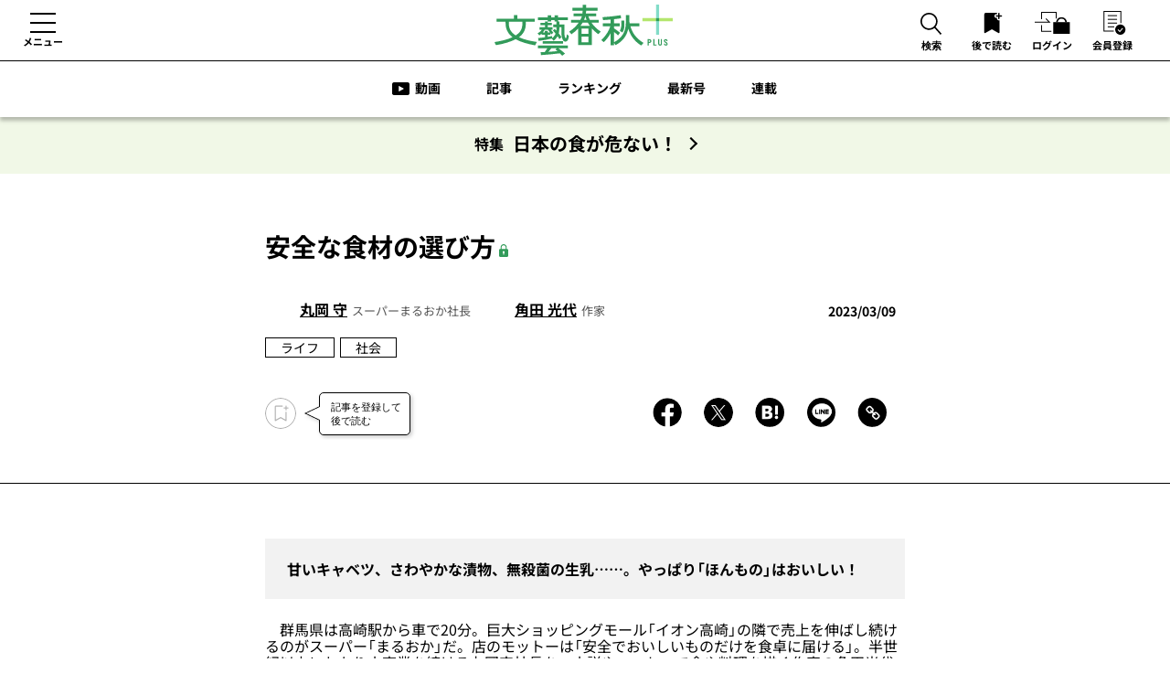

--- FILE ---
content_type: text/html; charset=utf-8
request_url: https://bunshun.jp/bungeishunju/articles/h5665
body_size: 22767
content:

<!DOCTYPE html>
<html>
<head prefix="og: http://ogp.me/ns# fb: http://ogp.me/ns/fb# article: http://ogp.me/ns/article#">
<meta charset="utf-8">
<meta name="viewport" content="width=1280">
<title>安全な食材の選び方 | 丸岡 守 | 文藝春秋PLUS</title>
<meta name="description" content="甘いキャベツ、さわやかな漬物、無殺菌の生乳……。やっぱり「ほんもの」はおいしい！　群馬県は高崎駅から車で20分。巨大ショッピングモール「イオン高崎」の隣で売上を伸ばし続けるのがスーパー「まるおか」だ…">

<meta name="msapplication-config" content="browserconfig.xml">
<link rel="icon" href="https://bunshun.jp/common/images/bungeishunju/common/plus-chrome-icon2.png" sizes="192x192">
<link rel="apple-touch-icon-precomposed" href="https://bunshun.jp/common/images/bungeishunju/common/plus-apple-touch-icon2.png">
<link rel="shortcut icon" href="https://bunshun.ismcdn.jp/common/images/bungeishunju/common/plusfavicon.ico">
<link rel="alternate" type="application/rss+xml" title="文藝春秋PLUS 新着RSS" href="https://bunshun.jp/bungeishunju/rss.xml">
<link rel="canonical" href="https://bunshun.jp/bungeishunju/articles/h5665">
<meta property="fb:app_id" content="120365338674088">
<meta property="og:locale" content="ja_JP">
<meta property="og:site_name" content="文藝春秋PLUS">
<meta property="og:type" content="article">
<meta property="og:url" content="https://bunshun.jp/bungeishunju/articles/h5665">
<meta property="og:title" content="安全な食材の選び方 | 丸岡 守 | 文藝春秋PLUS">
<meta property="og:image" content="https://bunshun.jp/mwimgs/7/e/1220wm/img_7eaeebf52a20e7ae32ea60f28d5f6e0047024.jpg">
<meta property="og:description" content="甘いキャベツ、さわやかな漬物、無殺菌の生乳……。やっぱり「ほんもの」はおいしい！　群馬県は高崎駅から車で20分。巨大ショッピングモール「イオン高崎」の隣で売上を伸ばし続けるのがスーパー「まるおか」だ…">
<meta property="article:publisher" content="https://www.facebook.com/bunshun.online">
<meta name="author" content="丸岡 守,角田 光代">
<meta name="robots" content="max-image-preview:large">
<meta name="twitter:card" content="summary_large_image">
<meta name="twitter:site" content="@bunshun_online">
<meta name="twitter:domain" content="bunshun.jp">

<meta name="robots" content="noimageindex">


<link rel="stylesheet" href="https://bunshun.ismcdn.jp/resources/bungeishunju/css/normalize.css">

<link rel="stylesheet" href="https://bunshun.ismcdn.jp/common/css/bunshun/v1/smartphone/slick.css">
<link rel="stylesheet" href="https://bunshun.ismcdn.jp/common/css/bunshun/v1/smartphone/slick-theme.css">
<link rel="stylesheet" href="https://bunshun.ismcdn.jp/common/css/bunshun/v1/swiper-bundle.min.css">
<link rel="stylesheet" href="https://bunshun.ismcdn.jp/resources/bungeishunju/css/common-main.css?rd=202510141205">
<link rel="stylesheet" href="https://bunshun.ismcdn.jp/resources/bungeishunju/css/base.css?rd=202510141205">

<link rel="stylesheet" href="https://bunshun.ismcdn.jp/resources/bungeishunju/css/slide-menu.css?rd=202510141205">

<link rel="stylesheet" href="https://bunshun.ismcdn.jp/resources/bungeishunju/css/list.css?rd=202510141205">
<link rel="stylesheet" href="https://bunshun.ismcdn.jp/resources/bungeishunju/css/ranking.css?rd=202510141205">
<link rel="stylesheet" href="https://bunshun.ismcdn.jp/resources/bungeishunju/css/jquery.fancybox.min.css?rd=202510141205">

<link rel="stylesheet" href="https://bunshun.ismcdn.jp/resources/bungeishunju/css/leafs.css?rd=202510141205">
<link rel="stylesheet" href="https://use.typekit.net/pcu1qny.css">
<!-- SCRIPTS(PC) -->
<script defer src="https://bunshun.ismcdn.jp/common/js/bunshun/v1/jquery-3.1.1.min.js"></script>
<script defer src="https://bunshun.ismcdn.jp/common/js/bunshun/v1/lozad.min.js"></script>
<script defer src="https://bunshun.ismcdn.jp/resources/bungeishunju/js/piano-login.js?rd=202510141205"></script>
<script defer src="https://bunshun.ismcdn.jp/resources/bungeishunju/js/webinar.js?rd=202510141205"></script>
<script defer src="https://bunshun.ismcdn.jp/common/js/bunshun/v1/polyfill/intersection-observer.js"></script>
<script defer src="https://bunshun.ismcdn.jp/common/js/bunshun/v1/polyfill/assign.js"></script>
<script defer src="https://bunshun.ismcdn.jp/common/js/bunshun/v1/slick.min.js"></script>
<script defer src="https://bunshun.ismcdn.jp/common/js/bunshun/v1/swiper-bundle.min.js"></script>
<script defer src="https://bunshun.ismcdn.jp/resources/bungeishunju/js/common-main.js?rd=202510141205"></script>
<script defer src="https://bunshun.ismcdn.jp/resources/bungeishunju/js/main.js?rd=202510141205"></script>
<script defer src="https://bunshun.ismcdn.jp/resources/bungeishunju/js/ranking.js?rd=202510141205"></script>
<script defer src="https://bunshun.ismcdn.jp/resources/bungeishunju/js/jquery.fancybox.min.js?rd=202510141205"></script>
<script defer src="https://player.vimeo.com/api/player.js"></script>

<script defer src="https://cdn.jsdelivr.net/clipboard.js/1.5.13/clipboard.min.js"></script>
<script defer src="https://bunshun.ismcdn.jp/resources/bungeishunju/js/leafs.js?rd=202510141205"></script>

<script type="text/javascript">
window.dataLayer = window.dataLayer || [];
dataLayer =[{
  'medium' : '文春オンライン',
  'mode' : 'PC',
  'type' : 'article',
  'genre' : 'ライフ',
  'source' : '文藝春秋',
  'author' : '丸岡 守,角田 光代',
  'feature' : '日本の食が危ない！',
  'series' : '',
  'advertiser' : '',
  'pubMonth' : '2023/03',
  'pubDate' : '2023/03/09 11:00:00',
  'article-type' : '記事',
  'article-view' : '全文表示',
  'id' : 'h5665',
  'paidarticles' : '文藝春秋'
}];
</script>
<!-- Google Tag Manager -->
<script>(function(w,d,s,l,i){w[l]=w[l]||[];w[l].push({'gtm.start': new Date().getTime(),event:'gtm.js'});var f=d.getElementsByTagName(s)[0],j=d.createElement(s),dl=l!='dataLayer'?'&l='+l:'';j.async=true;j.src='//www.googletagmanager.com/gtm.js?id='+i+dl;f.parentNode.insertBefore(j,f);})(window,document,'script','dataLayer','GTM-P9526MH');</script>
<!-- End Google Tag Manager -->


<!--PIANO関連タグ START-->
<!-- Piano Script Start -->
<script>
var tp = window.tp || [];
// コンテンツセグメンテーション
tp.push(["setTags", ["文藝春秋", "ライフ", "社会", "日本の食が危ない！", "有料"]]);
// ADブロッカー検出スクリプト
(function(d,c){d.cookie = "__adblocker=; expires=Thu, 01 Jan 1970 00:00:00 GMT; path=/";var j=function(adblocker){var t=new Date;t.setTime(t.getTime()+60*5*1E3);d.cookie="__adblocker="+(adblocker?"true":"false")+"; expires="+t.toUTCString()+"; path=/"};var s=d.createElement(c);s.async=true;s.src="//www.npttech.com/advertising.js";s.onerror=function(){j(true);};var b=d.getElementsByTagName(c)[0];b.parentNode.insertBefore(s,b)})(document,"script");
  // Composerスクリプト（PianoGUIから取得）
(function(src){var a=document.createElement("script");a.type="text/javascript";a.async=true;a.src=src;var b=document.getElementsByTagName("script")[0];b.parentNode.insertBefore(a,b)})("https://experience-ap.piano.io/xbuilder/experience/load?aid=aEMCjBQJpj");
</script>
<script type="text/javascript" src="//csm.cxpublic.com/bunshun.js" async></script>
<!-- Piano Script End -->
<!-- piano meta -->
<meta name="cXenseParse:url" content="https://bunshun.jp/bungeishunju/articles/h5665"/>
<meta name="cXenseParse:articleid" content="h5665"/>
<meta name="cXenseParse:sbd-pubday" content="20230309"/>
<meta name="cXenseParse:sbd-pubmonth" content="202303"/>
<meta name="cXenseParse:sbd-pubyear" content="2023"/>
<meta property="article:published_time" content="2023-03-09T22:00:00+09:00"/>
<meta property="article:modified_time" content="2024-02-23T13:09:00+09:00"/>
<meta name="cXenseParse:author" content="丸岡 守,角田 光代"/>
<meta name="cXenseParse:sbd-category" content="ライフ" />
<meta name="cXenseParse:sbd-subcategory" content="社会" />
<meta name="cXenseParse:sbd-subtitle" content=""/>
<meta name="cXenseParse:sbd-articletype" content="member"/>
<meta name="cXenseParse:sbd-publisher" content="文藝春秋"/>
<meta name="cXenseParse:pageclass" content="article"/>
<!-- /piano meta --> 

<!--PIANO関連タグ END-->

<!--パズルタグ START-->
<script type="text/javascript">
  var nklEsp = nklEsp || {};
  nklEsp['acc'] = 'OzOchaFmjuulmq14UR_OLhMnBIcFvKntcxfg_4LgmjQ';
  nklEsp['key'] = 'GNaG56wKmgK4SfaMEMDuwmpaPHN8aMbFMHV3pjVjSWwcJMkGWy4NFdwixFK43KUy';
  nklEsp['op'] = '';
　nklEsp['autosize'] = false;

  (function() {
    var nklEsj = document.createElement('script');
    nklEsj.type = 'text/javascript';
    nklEsj.async = true;
    nklEsj.src = 'https://nikoli-denshipuzzle.jp/javascript/nkl.reception.js';
    var selm = document.getElementsByTagName('script')[0];
    selm.parentNode.insertBefore(nklEsj, selm);
  })();
</script>

<!--パズルタグ END-->
</head>

<body class="article">




<header role="banner">
  <div class="header-top">
    <div class="header-column flex">
      <div class="header-nav-toggle" onclick="toggleNav()"><a class="ga_tracking" data-track-category="Bungeishunju Header all" data-track-action="click" href="javascript:void(0)">
      メニュー</a></div>
      <h1 class="header-logo"><a class="ga_tracking" data-track-category="Bungeishunju Header logo" data-track-action="click" href="/bungeishunju"><img src="https://bunshun.ismcdn.jp/common/images/bungeishunju/common/logo_plus.svg" alt="文藝春秋PLUS"></a></h1>
        <ul class="header-contents flex">
          <li class="header-search"><button class="ga_tracking" data-track-category="Bungeishunju Header Search" data-track-action="click" type="button"><img src="https://bunshun.ismcdn.jp/common/images/bungeishunju/common/ico_nav_search.svg" alt="検索"><p>検索</p></button></li>
          <li class="header-read-later"><a class="ga_tracking" data-track-category="Bungeishunju Header ReadLater" data-track-action="click" href="/bungeishunju/favorite"><img src="https://bunshun.ismcdn.jp/common/images/bungeishunju/common/ico_nav_bookmark.svg" alt="後で読む"><p>後で読む</p></a></li>
          <div id="piano-login-register-container" class="flex" style="display: none;">
            <li class="header-login"><a id="piano-login-button" class="ga_tracking" data-track-category="Bungeishunju Header login" data-track-action="click" href="javascript:void(0);"><img src="https://bunshun.ismcdn.jp/common/images/bungeishunju/common/ico_nav_login.svg" alt="ログイン"><p>ログイン</p></a></li>
            <li class="header-sign-up"><a class="ga_tracking" data-track-category="Bungeishunju Header subscribe" data-track-action="click" href="/bungeishunju/info/subscribe"><img src="https://bunshun.ismcdn.jp/common/images/bungeishunju/common/ico_nav_registrasions.svg" alt="会員登録"><p>会員登録</p></a></li>
          </div>
          <div id="piano-logout-container" class="flex" style="display: none;">
            <li class="header-mypage"><a class="ga_tracking" data-track-category="Bungeishunju Header mypage" data-track-action="click" href="/list/mypage"><img src="https://bunshun.ismcdn.jp/common/images/bungeishunju/common/ico_nav_mypage.svg" alt="マイページ"><p>マイページ</p></a></li>
            <!--li class="header-logout"><a id="piano-logout-button" class="ga_tracking" data-track-category="Bungeishunju Header logout" data-track-action="click" href="javascript:void(0);"><img src="https://bunshun.ismcdn.jp/common/images/bungeishunju/common/ico_nav_logout.svg" alt="ログアウト"><p>ログアウト</p></a></li-->
          </div>
        </ul>
    </div>
  </div>
  <div class="header-panel">
    <div class="search">
      <form class="search-form" method="get" action="/bungeishunju/search" onsubmit="doSearch();">
        <div class="form-inner flex">
          <input id="search-query" type="text" name="fulltext" placeholder="キーワード入力">
          <button type="submit"></button>
        </div>
      </form>
    </div>
  </div>
  <nav class="header-nav">
    <ul class="header-nav-list">
      <li class="header-nav-item header-nav-item--webinar"><a class="header-nav-link ga_tracking" data-track-category="Bungeishunju Header menu" data-track-action="click" href="/bungeishunju/webinar/all">動画</a></li>
      <li class="header-nav-item"><a class="header-nav-link ga_tracking" data-track-category="Bungeishunju Header menu" data-track-action="click" href="/bungeishunju/latest">記事</a></li>
      <li class="header-nav-item"><a class="header-nav-link ga_tracking" data-track-category="Bungeishunju Header menu" data-track-action="click" href="/bungeishunju/ranking/realtime">ランキング</a></li>
      <li class="header-nav-item"><a class="header-nav-link ga_tracking" data-track-category="Bungeishunju Header menu" data-track-action="click" href="/bungeishunju/articles/h11428">最新号</a></li>
      <li class="header-nav-item"><a class="header-nav-link ga_tracking" data-track-category="Bungeishunju Header menu" data-track-action="click" href="/bungeishunju/feature-series/series">連載</a></li>
    </ul>
  </nav>
</header>

<!--配信中エリア-->
<!--配信中エリア-->


<div class="wrapper">

<div class="article-category-title">
  <div class="category-btn-more"><a href="/bungeishunju/feature/%E6%97%A5%E6%9C%AC%E3%81%AE%E9%A3%9F%E3%81%8C%E5%8D%B1%E3%81%AA%E3%81%84%EF%BC%81"><span class="category">特集</span><span class="title">日本の食が危ない！</span><span class="arrow"></span></a></div>
</div>


<main class="main-column" role="main">
<div class="column-outer block border">
  <article class="article-wrapper">
  <!-- cxenseparse_start -->
  <div class="content-wrapper">
    
    <section class="article-header flex">
      <div class="article-header-text">
        <h1 class="article-title">安全な食材の選び方<span class="iconkey"></span></h1>
        <h2 class="article-subtitle"></h2>
        <div class="article-attribute flex">
          <div class="attribute-author__wrap flex">
                  <div class="attribute-author">
        <span class="attribute-author-icon icon-author-default"></span>
        <a class="attribute-author-name" href="/bungeishunju/author/64000ed5905bd42351000001">丸岡 守</a>
        <span class="attribute-author-job">スーパーまるおか社長</span>
      </div>
      <div class="attribute-author">
        <span class="attribute-author-icon icon-author-default"></span>
        <a class="attribute-author-name" href="/bungeishunju/author/5dce8b827765611ab6980000">角田 光代</a>
        <span class="attribute-author-job">作家</span>
      </div>

          </div>
          <div class="attribute-extra flex">
            <time class="attribute-date" datetime="2023-03-09">2023/03/09</time>
            
          </div>
        </div>


        <div class="article-genre">
          <a href="/bungeishunju/%E3%83%A9%E3%82%A4%E3%83%95" class="ga_tracking" data-track-category="Article ArticleGenreTag" data-track-action="click">ライフ</a>
          <a href="/bungeishunju/%E7%A4%BE%E4%BC%9A" class="ga_tracking" data-track-category="Article ArticleGenreTag" data-track-action="click">社会</a>
        </div>

            <div class="piano-favorite-wrapper regular">
      <div class="piano-favorite-register">
        <button class="favorite_btn p-event-none ga_tracking" article-id="5665" data-track-category="Bungeishunju ReadLater article" data-track-action="click" type="button"></button>
      </div>
    </div>

        <div class="article-social">
  <p class="social-copy-result"></p>
  <ul>
    <li class="social-fb"><a class="ga_tracking" data-track-category="Bungeishunju Article Social Share" data-track-action="click" href="https://www.facebook.com/sharer/sharer.php?u=https://bunshun.jp/bungeishunju/articles/h5665" target="_blank"></a></li>
    <li class="social-tw"><a class="ga_tracking" data-track-category="Bungeishunju Article Social Share" data-track-action="click" href="https://twitter.com/intent/tweet?url=https%3A%2F%2Fbunshun.jp%2Fbungeishunju%2Farticles%2Fh5665&text=%E5%AE%89%E5%85%A8%E3%81%AA%E9%A3%9F%E6%9D%90%E3%81%AE%E9%81%B8%E3%81%B2%E3%82%99%E6%96%B9 %23%E6%96%87%E8%97%9D%E6%98%A5%E7%A7%8B" target="_blank"></a></li>
    <li class="social-hatena"><a class="ga_tracking" data-track-category="Bungeishunju Article Social Share" data-track-action="click" href="http://b.hatena.ne.jp/entry/https://bunshun.jp/bungeishunju/articles/h5665" target="_blank"></a></li>
    <li class="social-line"><a class="ga_tracking" data-track-category="Bungeishunju Article Social Share" data-track-action="click" href="https://timeline.line.me/social-plugin/share?url=https://bunshun.jp/bungeishunju/articles/h5665" target="_blank"></a></li>
    <li class="social-copy"><a class="ga_tracking" data-track-category="Bungeishunju Article Social Share" data-track-action="click" href="javascript:void(0)" data-clipboard-text="安全な食材の選び方  https://bunshun.jp/bungeishunju/articles/h5665"></a><span class="copy-result"></span></li>
  </ul>
</div>


      
      </div>
    </section>


    <section class="article-body" data-id="640161d2905bd4272c000000">
        <div class="box bg">
<p><span class="bold">甘いキャベツ、さわやかな漬物、無殺菌の生乳……。やっぱり「ほんもの」はおいしい！</span></p>
</div>

<p>　群馬県は高崎駅から車で20分。巨大ショッピングモール「イオン高崎」の隣で売上を伸ばし続けるのがスーパー「まるおか」だ。店のモットーは「安全でおいしいものだけを食卓に届ける」。半世紀以上にわたり小売業を続ける丸岡守社長を、小説やエッセーで食や料理を描く作家の角田光代さんが訪ねた。</p>

<figure class="image-area figure-none" style="width:100%;"><div class="image-area-column"><img class="image-area-main" src="https://bunshun.ismcdn.jp/mwimgs/0/0/1600wm/img_00c5fafb96c343712fa937dbd42dfd84461161.jpg" alt=""></div>
<figcaption class="image-area-caption">スーパーまるおか社長の丸岡守氏と作家の角田光代氏　©文藝春秋</figcaption></figure>

<p><span class="bold">　角田</span>　じつは私、10年くらい前にスーパーマーケットで買い物するのをやめまして。</p>

<p><span class="bold">　丸岡</span>　ええ！　どうしてですか。</p>

<p><span class="bold">　角田</span>　「レジ袋お持ちですか？」みたいな、マニュアル化されたやり取りが嫌になってしまって。肉は肉屋、野菜は八百屋に行っています。ところが今日ここに来て、なんだかとてもワクワクして。「まるおかさんが近所にあれば、毎日でもスーパーに行くのに」と思いました。</p>

<p><span class="bold">　丸岡</span>　ありがとうございます。</p>

<p><span class="bold">　角田</span>　お値段は多少高くても、お客さんはどんどん増えているんですか？</p>

        
<div id="piano-offer" class="piano-offer-inline">
  <div class="piano-offer-container">
    <p class="offer-main-text">有料会員になると、この記事の続きをお読みいただけます。</p>
    <p class="offer-detail-text">
    記事もオンライン番組もすべて見放題<br>
      初月300円で今すぐ新規登録！
    </p>

  

      <div class="piano-offers">
  <div class="piano-offers_body">
    <div class="piano-offers_list">
      <div class="piano-offers_box">
          <p class="piano-offers_label">初回登録は初月300円</p>
        <p class="piano-offers_plan">月額プラン</p>
          <p class="piano-offers_plan_txt">初回登録は初月300円・1ヶ月更新</p>
          <p class="piano-offers_price">
            <em class="price">1,200</em><span class="unit">円/月</span>
          </p>
          <button class="piano-offers_button js-monthly-plan ga_tracking" type="button" data-track-category="Bungeishunju Paywall CTA 1m" data-track-action="click"><span>初月300円で購読する</span></button>
          <p class="piano-offers_note">初回登録は初月300円<br>
          ※2カ月目以降は通常価格で自動更新となります。</p>
      </div>
      
      <div class="piano-offers_box">
        <p class="piano-offers_plan">年額プラン</p>
          <p class="piano-offers_plan_txt">10,800円一括払い・1年更新</p>
          <p class="piano-offers_price">
            <em class="price">900</em><span class="unit">円/月</span>
          </p>
        <button class="piano-offers_button att js-year-plan ga_tracking" type="button" data-track-category="Bungeishunju Paywall CTA 1y" data-track-action="click"><span>年額プランを購読する</span></button>
          <p class="piano-offers_note">1年分一括のお支払いとなります。<br>
          ※トートバッグ付き</p>
      </div>
      <div class="piano-offers_box">
        <p class="piano-offers_plan">電子版＋雑誌プラン</p>
        <p class="piano-offers_plan_txt">18,000円一括払い・1年更新</p>
        <p class="piano-offers_price"><em class="price">1,500</em><span class="unit">円/月</span></p>
        <button class="piano-offers_button js-magazine-set-plan ga_tracking" type="button" data-track-category="Bungeishunju Paywall CTA set" data-track-action="click"><span>電子版+雑誌プランを<br>購読する</span></button>
        <p class="piano-offers_note">※1年分一括のお支払いとなります<br>
        ※トートバッグ付き<br>
        <!--※<a class="piano-offers_note-link" href="/bungeishunju/info/planmagazine">雑誌プランについて詳しく見る</a></p>-->
      </div>
    </div>
  </div>
</div>

    <button id="piano-menbers-login" class="piano-login-link ga_tracking" data-track-category="Bungeishunju Paywall Login" data-track-action="click" type="button"><span>既に有料会員の方はログインして続きを読む</span></button>
    <div class="register-btns">
      <a href="/bungeishunju/info/mail-magazine?ref=paywall"  class="mailmag-btn btn">ニュースレター登録する（無料）</a>
    </div>
    <div class="register-desc">
      <p class="desc-title">有料会員になると…</p>
      <p class="desc-subtitle">
        日本を代表する各界の著名人がホンネを語る<br>創刊100年の雑誌「文藝春秋」の全記事が読み放題！
      </p>
      <ul class="desc-list">
        <li>最新記事が発売前に読める</li>
        <li>編集長による記事解説ニュースレターを配信</li>
        <li>過去10年7,000本以上の記事アーカイブが読み放題</li>
        <li>塩野七生・藤原正彦…「名物連載」も一気に読める</li>
        <li>電子版オリジナル記事が読める</li>
      </ul>
      <a href="/bungeishunju/info/subscribe?ref=paywall" class="detail-btn">有料会員についてもっと詳しく見る</a>
    </div><!-- register-desc -->
  </div><!-- piano-offer-container -->
</div>
        <div class="article-source">
  <p>source : 文藝春秋 2023年4月号 </p>
</div>
<div id="js-article-genre" class="article-genre">
<p>genre :
<a href="/bungeishunju/%E3%83%A9%E3%82%A4%E3%83%95">ライフ</a>
<a href="/bungeishunju/%E7%A4%BE%E4%BC%9A">社会</a>
</p>
</div>

      

      <div class="article-series">
  <div class="series-prevnext flex space-between">
    <div class="series-prev">
      <a class="series-prev-link flex hover-fade" href="/bungeishunju/articles/h5684">
        <p class="series-prev-tag"><span>前の記事</span></p>
        <p class="series-prev-title bold">ルポ　農家が嘆く「有機栽培」の壁</p>
      </a>
    </div>

    <div class="series-next">
      <a class="series-next-link flex hover-fade" href="/bungeishunju/articles/h5665">
        <p class="series-next-tag"><span>次の記事</span></p>
        <p class="series-next-title bold">安全な食材の選び方</p>
      </a>
    </div>
  </div>
  <div class="series-btn-more content-btn"><a href="/bungeishunju/feature/%E6%97%A5%E6%9C%AC%E3%81%AE%E9%A3%9F%E3%81%8C%E5%8D%B1%E3%81%AA%E3%81%84%EF%BC%81" class="content-btn-link">この特集の記事一覧を見る</a></div>
</div>

      <div class="article-social">
  <p class="social-copy-result"></p>
  <ul>
    <li class="social-fb"><a class="ga_tracking" data-track-category="Bungeishunju Article Social Share" data-track-action="click" href="https://www.facebook.com/sharer/sharer.php?u=https://bunshun.jp/bungeishunju/articles/h5665" target="_blank"></a></li>
    <li class="social-tw"><a class="ga_tracking" data-track-category="Bungeishunju Article Social Share" data-track-action="click" href="https://twitter.com/intent/tweet?url=https%3A%2F%2Fbunshun.jp%2Fbungeishunju%2Farticles%2Fh5665&text=%E5%AE%89%E5%85%A8%E3%81%AA%E9%A3%9F%E6%9D%90%E3%81%AE%E9%81%B8%E3%81%B2%E3%82%99%E6%96%B9 %23%E6%96%87%E8%97%9D%E6%98%A5%E7%A7%8B" target="_blank"></a></li>
    <li class="social-hatena"><a class="ga_tracking" data-track-category="Bungeishunju Article Social Share" data-track-action="click" href="http://b.hatena.ne.jp/entry/https://bunshun.jp/bungeishunju/articles/h5665" target="_blank"></a></li>
    <li class="social-line"><a class="ga_tracking" data-track-category="Bungeishunju Article Social Share" data-track-action="click" href="https://timeline.line.me/social-plugin/share?url=https://bunshun.jp/bungeishunju/articles/h5665" target="_blank"></a></li>
    <li class="social-copy"><a class="ga_tracking" data-track-category="Bungeishunju Article Social Share" data-track-action="click" href="javascript:void(0)" data-clipboard-text="安全な食材の選び方  https://bunshun.jp/bungeishunju/articles/h5665"></a><span class="copy-result"></span></li>
  </ul>
</div>

      <ol class="breadcrumbs-list flex" itemscope itemtype="https://schema.org/BreadcrumbList">
  <li itemprop="itemListElement" itemscope itemtype="https://schema.org/ListItem">
    <a class="hover-fade" itemprop="item" href="/bungeishunju"><span itemprop="name">TOP</span></a>
    <meta itemprop="position" content="1">
  </li>
  <li itemprop="itemListElement" itemscope itemtype="https://schema.org/ListItem">
    <a class="hover-fade" itemprop="item" href="/bungeishunju/feature/%E6%97%A5%E6%9C%AC%E3%81%AE%E9%A3%9F%E3%81%8C%E5%8D%B1%E3%81%AA%E3%81%84%EF%BC%81"><span itemprop="name">日本の食が危ない！</span></a>
    <meta itemprop="position" content="2">
  </li>
  <li itemprop="itemListElement" itemscope itemtype="https://schema.org/ListItem">
    <span itemprop="name">安全な食材の選び方</span>
    <meta itemprop="position" content="3">
  </li>
</ol>


    </section>
  </div>
  <!-- cxenseparse_end -->
  </article>
</div>

</main>

<div id="js-article-followed-related" class="article-followed-related">
  <div class="related-box">
    <button class="related-box-close" aria-label="閉じる"></button>
    <p class="recommend-label">おすすめ記事</p>
    <div class="recommend-link"></div>
  </div>
</div>

<article class="article-recommend ">
  <div class="column-outer block">
    <div class="recommend-wrapper">
      <h3 class="content-title"><span class="e">RELATED</span><span class="j">関連記事</span></h3>

      <ul class="recommend-thumb-list flex">
        <li>
          <article class="list-article">
            <div class="thumb-list-image">
              
              <a class="thumb-list-link ga_tracking" data-track-category="Bungeishunju Article Related Link" data-track-action="click" href="/bungeishunju/articles/h11438">
                <img class="lozad" src="https://bunshun.ismcdn.jp/common/images/bungeishunju/common/dummy-image-plus.jpg" data-src="https://bunshun.ismcdn.jp/mwimgs/5/9/326wm/img_5955019475be0c31a165042f387d8af8761490.jpg" data-srcset="https://bunshun.ismcdn.jp/mwimgs/5/9/326wm/img_5955019475be0c31a165042f387d8af8761490.jpg 1x,https://bunshun.ismcdn.jp/mwimgs/5/9/652wm/img_5955019475be0c31a165042f387d8af8761490.jpg 2x" alt="【小山薫堂を魅了する“長崎ハシゴ飯”を一挙紹介】">
              </a>
            </div>
            <a class="thumb-list-link ga_tracking" data-track-category="Bungeishunju Article Related Link" data-track-action="click" href="/bungeishunju/articles/h11438">
              <h4 class="thumb-list-title">【小山薫堂を魅了する“長崎ハシゴ飯”を一挙紹介】</h4>
            </a>
            <div class="list-attribute flex">
              <div class="attribute-author__wrap flex">
                      <div class="attribute-author">
        <span class="attribute-author-icon icon-author-default"></span>
        <a class="attribute-author-name" href="/bungeishunju/author/680f3fa2a53aef354a000000">植野 広生</a>
        
      </div>
      <div class="attribute-author">
        <span class="attribute-author-icon icon-author-default"></span>
        <a class="attribute-author-name" href="/bungeishunju/author/63116cc7a53aef2888000002">小山 薫堂</a>
        
      </div>

              </div>
            </div>
          </article>
        </li>
        <li>
          <article class="list-article">
            <div class="thumb-list-image">
              
              <a class="thumb-list-link ga_tracking" data-track-category="Bungeishunju Article Related Link" data-track-action="click" href="/bungeishunju/articles/h11436">
                <img class="lozad" src="https://bunshun.ismcdn.jp/common/images/bungeishunju/common/dummy-image-plus.jpg" data-src="https://bunshun.ismcdn.jp/mwimgs/9/6/326wm/img_961a509e30c95226e68ad521babe3d27659025.jpg" data-srcset="https://bunshun.ismcdn.jp/mwimgs/9/6/326wm/img_961a509e30c95226e68ad521babe3d27659025.jpg 1x,https://bunshun.ismcdn.jp/mwimgs/9/6/652wm/img_961a509e30c95226e68ad521babe3d27659025.jpg 2x" alt="【認知症・脳梗塞も…“サイレントキラー”腎臓の新常識】">
              </a>
            </div>
            <a class="thumb-list-link ga_tracking" data-track-category="Bungeishunju Article Related Link" data-track-action="click" href="/bungeishunju/articles/h11436">
              <h4 class="thumb-list-title">【認知症・脳梗塞も…“サイレントキラー”腎臓の新常識】</h4>
            </a>
            <div class="list-attribute flex">
              <div class="attribute-author__wrap flex">
                      <div class="attribute-author">
        <span class="attribute-author-icon icon-author-default"></span>
        <a class="attribute-author-name" href="/bungeishunju/author/6960a339b57622c665000000">髙取 優二</a>
        
      </div>
      <div class="attribute-author">
        <span class="attribute-author-icon icon-author-default"></span>
        <a class="attribute-author-name" href="/bungeishunju/author/65e9116fb576222ba4000000">近藤さや香</a>
        
      </div>

              </div>
            </div>
          </article>
        </li>
        <li>
          <article class="list-article">
            <div class="thumb-list-image">
              <p class="icon-label upper-left-pr">PR</p>
              <a class="thumb-list-link ga_tracking" data-track-category="Bungeishunju Article Related Link" data-track-action="click" href="/bungeishunju/articles/h11267">
                <img class="lozad" src="https://bunshun.ismcdn.jp/common/images/bungeishunju/common/dummy-image-plus.jpg" data-src="https://bunshun.ismcdn.jp/mwimgs/2/9/326wm/img_29b230212885d5323f8be1050bb513b4991196.jpg" data-srcset="https://bunshun.ismcdn.jp/mwimgs/2/9/326wm/img_29b230212885d5323f8be1050bb513b4991196.jpg 1x,https://bunshun.ismcdn.jp/mwimgs/2/9/652wm/img_29b230212885d5323f8be1050bb513b4991196.jpg 2x" alt="【中小企業のAI導入必勝法】">
              </a>
            </div>
            <a class="thumb-list-link ga_tracking" data-track-category="Bungeishunju Article Related Link" data-track-action="click" href="/bungeishunju/articles/h11267">
              <h4 class="thumb-list-title">【中小企業のAI導入必勝法】</h4>
            </a>
            <div class="list-attribute flex">
              <div class="attribute-author__wrap flex">
                      <div class="attribute-author">
        <span class="attribute-author-icon icon-author-default" style="background-image:url(https://bunshun.ismcdn.jp/mwimgs/8/9/120/img_8930721bad7612adee872ddc1f0c2175286574.jpg);"></span>
        <a class="attribute-author-name" href="/bungeishunju/author/60591f237765615f88010000">西山 圭太</a>
        
      </div>
      <div class="attribute-author">
        <span class="attribute-author-icon icon-author-default"></span>
        <a class="attribute-author-name" href="/bungeishunju/author/68db4eacb576221497000000">若松 信康</a>
        
      </div>
      <div class="attribute-author">
        <span class="attribute-author-icon icon-author-default" style="background-image:url(https://bunshun.ismcdn.jp/mwimgs/2/1/120/img_214978a65f594ebf20ff47dedb5e494d1606344.png);"></span>
        <a class="attribute-author-name" href="/bungeishunju/author/5e04c0707765615a55000000">村井 弦</a>
        
      </div>

              </div>
            </div>
          </article>
        </li>
        <li>
          <article class="list-article">
            <div class="thumb-list-image">
              
              <a class="thumb-list-link ga_tracking" data-track-category="Bungeishunju Article Related Link" data-track-action="click" href="/bungeishunju/articles/h11433">
                <img class="lozad" src="https://bunshun.ismcdn.jp/common/images/bungeishunju/common/dummy-image-plus.jpg" data-src="https://bunshun.ismcdn.jp/mwimgs/1/f/326wm/img_1f1d733f284f4ce466cedff40872269c363929.jpg" data-srcset="https://bunshun.ismcdn.jp/mwimgs/1/f/326wm/img_1f1d733f284f4ce466cedff40872269c363929.jpg 1x,https://bunshun.ismcdn.jp/mwimgs/1/f/652wm/img_1f1d733f284f4ce466cedff40872269c363929.jpg 2x" alt="「朝は黄金の時間だからさ」――沢木耕太郎さんのひと言から十数年後に実現したアンケート企画">
              </a>
            </div>
            <a class="thumb-list-link ga_tracking" data-track-category="Bungeishunju Article Related Link" data-track-action="click" href="/bungeishunju/articles/h11433">
               <p class="series-subtitle series-subtitle--s">編集部日記</p>
              <h4 class="thumb-list-title">「朝は黄金の時間だからさ」――沢木耕太郎さんのひと言から十数年後に実現したアンケート企画<span class="iconkey"></span></h4>
            </a>
            <div class="list-attribute flex">
              <div class="attribute-author__wrap flex">
                      <div class="attribute-author">
        <span class="attribute-author-icon icon-author-default" style="background-image:url(https://bunshun.ismcdn.jp/mwimgs/e/f/120/img_efad437a2ccd6c9f15a41e3a643d1d9d23927.png);"></span>
        <a class="attribute-author-name" href="/bungeishunju/author/5a0ad53077656164ae000000">「文藝春秋」編集部</a>
        
      </div>

              </div>
            </div>
          </article>
        </li>
        <li>
          <article class="list-article">
            <div class="thumb-list-image">
              
              <a class="thumb-list-link ga_tracking" data-track-category="Bungeishunju Article Related Link" data-track-action="click" href="/bungeishunju/articles/h11366">
                <img class="lozad" src="https://bunshun.ismcdn.jp/common/images/bungeishunju/common/dummy-image-plus.jpg" data-src="https://bunshun.ismcdn.jp/mwimgs/e/b/326wm/img_ebe0a7110dd29a73f8c4544bde3f7971484347.jpg" data-srcset="https://bunshun.ismcdn.jp/mwimgs/e/b/326wm/img_ebe0a7110dd29a73f8c4544bde3f7971484347.jpg 1x,https://bunshun.ismcdn.jp/mwimgs/e/b/652wm/img_ebe0a7110dd29a73f8c4544bde3f7971484347.jpg 2x" alt="季節の移り変わりを感じながら、無心で歩く">
              </a>
            </div>
            <a class="thumb-list-link ga_tracking" data-track-category="Bungeishunju Article Related Link" data-track-action="click" href="/bungeishunju/articles/h11366">
               <p class="series-subtitle series-subtitle--s">朝は黄金の時間</p>
              <h4 class="thumb-list-title">季節の移り変わりを感じながら、無心で歩く<span class="iconkey"></span></h4>
            </a>
            <div class="list-attribute flex">
              <div class="attribute-author__wrap flex">
                      <div class="attribute-author">
        <span class="attribute-author-icon icon-author-default"></span>
        <a class="attribute-author-name" href="/bungeishunju/author/694cc02da53aef0cd5000001">鳥井 信宏</a>
        
      </div>

              </div>
            </div>
          </article>
        </li>
        <li>
          <article class="list-article">
            <div class="thumb-list-image">
              
              <a class="thumb-list-link ga_tracking" data-track-category="Bungeishunju Article Related Link" data-track-action="click" href="/bungeishunju/articles/h11368">
                <img class="lozad" src="https://bunshun.ismcdn.jp/common/images/bungeishunju/common/dummy-image-plus.jpg" data-src="https://bunshun.ismcdn.jp/mwimgs/d/8/326wm/img_d845f60a5605d9eb402bd9ff4bb96218451381.jpg" data-srcset="https://bunshun.ismcdn.jp/mwimgs/d/8/326wm/img_d845f60a5605d9eb402bd9ff4bb96218451381.jpg 1x,https://bunshun.ismcdn.jp/mwimgs/d/8/652wm/img_d845f60a5605d9eb402bd9ff4bb96218451381.jpg 2x" alt="仕事を離れて、心身を解放する「自分の時間」を持つ">
              </a>
            </div>
            <a class="thumb-list-link ga_tracking" data-track-category="Bungeishunju Article Related Link" data-track-action="click" href="/bungeishunju/articles/h11368">
               <p class="series-subtitle series-subtitle--s">朝は黄金の時間</p>
              <h4 class="thumb-list-title">仕事を離れて、心身を解放する「自分の時間」を持つ<span class="iconkey"></span></h4>
            </a>
            <div class="list-attribute flex">
              <div class="attribute-author__wrap flex">
                      <div class="attribute-author">
        <span class="attribute-author-icon icon-author-default"></span>
        <a class="attribute-author-name" href="/bungeishunju/author/694cc042a53aef2a49000001">谷田 千里</a>
        
      </div>

              </div>
            </div>
          </article>
        </li>
      </ul>
    </div>
  </div>
</article>

<aside class="aside-column">
  <article class="ranking-wrapper column-outer block">
<h2 class="content-title"><span class="j">ランキング</span></h2>
<section class="ranking-body">
  <ul class="ranking-nav flex">
    <li class="nav-type"><a class="nav-link hover-fade" href="#">最新</a></li>
    <li class="nav-type"><a class="nav-link hover-fade" href="#">24時間</a></li>
    <li class="nav-type"><a class="nav-link hover-fade" href="#">週間</a></li>
  </ul>

  <div class="ranking-carousel">
    <div class="ranking-carousel-cell" data-id="realtime">
      <ul class="ranking-column flex space-between">
             <li class="ranking-list flex -webinar-icon">
      <article class="list-article">
          <div class="list-num">1</div>
          <div class="list-image">
           <a class="list-link ga_tracking" href="/bungeishunju/articles/h11464" data-track-category="Bungeishunju Ranking Link" data-track-action="click">
            <img class="lozad" src="https://bunshun.ismcdn.jp/common/images/bungeishunju/common/dummy-image-plus.jpg" data-src="https://bunshun.ismcdn.jp/mwimgs/d/b/240wm/img_db545606e16f4cbecd70d4741589fec9725534.jpg" data-srcset="https://bunshun.ismcdn.jp/mwimgs/d/b/240wm/img_db545606e16f4cbecd70d4741589fec9725534.jpg 1x,https://bunshun.ismcdn.jp/mwimgs/d/b/480wm/img_db545606e16f4cbecd70d4741589fec9725534.jpg 2x" alt="新党「中道改革連合」どうなる" width="200" height="125">
           </a>
          </div>
          <div class="list-text">
           <a class="list-link ga_tracking" href="/bungeishunju/articles/h11464" data-track-category="Bungeishunju Ranking Link" data-track-action="click">
            <h3 class="list-title">新党「中道改革連合」どうなる</h3>
           </a>
            <div class="list-attribute flex">
              <div class="attribute-author__wrap flex">
                      <div class="attribute-author">
        <span class="attribute-author-icon icon-author-default"></span>
        <a class="attribute-author-name" href="/bungeishunju/author/696a0895a53aefa1a7000001">原口 一博</a>
        
      </div>
      <div class="attribute-author">
        <span class="attribute-author-icon icon-author-default" style="background-image:url(https://bunshun.ismcdn.jp/mwimgs/2/1/120/img_219077290eaf46d1e4ebfbc079778f0954481.jpg);"></span>
        <a class="attribute-author-name" href="/bungeishunju/author/63183421a53aef24eb000003">小川 寛大</a>
        
      </div>
      <div class="attribute-author">
        <span class="attribute-author-icon icon-author-default" style="background-image:url(https://bunshun.ismcdn.jp/mwimgs/c/b/120/img_cbb9a43ca4afaa6cbec8373c0ea197418643.jpg);"></span>
        <a class="attribute-author-name" href="/bungeishunju/author/686bb5b4905bd42094000002">増田 剛</a>
        
      </div>
      <div class="attribute-author">
        <span class="attribute-author-icon icon-author-default" style="background-image:url(https://bunshun.ismcdn.jp/mwimgs/2/1/120/img_214978a65f594ebf20ff47dedb5e494d1606344.png);"></span>
        <a class="attribute-author-name" href="/bungeishunju/author/5e04c0707765615a55000000">村井 弦</a>
        
      </div>

              </div>
            </div>
          </div>
        </article>
      </li>
     <li class="ranking-list flex ">
      <article class="list-article">
          <div class="list-num">2</div>
          <div class="list-image">
           <a class="list-link ga_tracking" href="/bungeishunju/articles/h11428" data-track-category="Bungeishunju Ranking Link" data-track-action="click">
            <img class="lozad" src="https://bunshun.ismcdn.jp/common/images/bungeishunju/common/dummy-image-plus.jpg" data-src="https://bunshun.ismcdn.jp/mwimgs/5/c/240wm/img_5c0e1576a0e0d67ed9bb23441acb0a5b557511.jpg" data-srcset="https://bunshun.ismcdn.jp/mwimgs/5/c/240wm/img_5c0e1576a0e0d67ed9bb23441acb0a5b557511.jpg 1x,https://bunshun.ismcdn.jp/mwimgs/5/c/480wm/img_5c0e1576a0e0d67ed9bb23441acb0a5b557511.jpg 2x" alt="2026年2月号　目次" width="200" height="125">
           </a>
          </div>
          <div class="list-text">
           <a class="list-link ga_tracking" href="/bungeishunju/articles/h11428" data-track-category="Bungeishunju Ranking Link" data-track-action="click">
            <h3 class="list-title">2026年2月号　目次</h3>
           </a>
            <div class="list-attribute flex">
              <div class="attribute-author__wrap flex">
                      <div class="attribute-author">
        <span class="attribute-author-icon icon-author-default" style="background-image:url(https://bunshun.ismcdn.jp/mwimgs/e/f/120/img_efad437a2ccd6c9f15a41e3a643d1d9d23927.png);"></span>
        <a class="attribute-author-name" href="/bungeishunju/author/5a0ad53077656164ae000000">「文藝春秋」編集部</a>
        
      </div>

              </div>
            </div>
          </div>
        </article>
      </li>
     <li class="ranking-list flex ">
      <article class="list-article">
          <div class="list-num">3</div>
          <div class="list-image">
           <a class="list-link ga_tracking" href="/bungeishunju/articles/h11456" data-track-category="Bungeishunju Ranking Link" data-track-action="click">
            <img class="lozad" src="https://bunshun.ismcdn.jp/common/images/bungeishunju/common/dummy-image-plus.jpg" data-src="https://bunshun.ismcdn.jp/mwimgs/7/b/240wm/img_7b5cdcff283ce98efdabe4a1df734687498390.jpg" data-srcset="https://bunshun.ismcdn.jp/mwimgs/7/b/240wm/img_7b5cdcff283ce98efdabe4a1df734687498390.jpg 1x,https://bunshun.ismcdn.jp/mwimgs/7/b/480wm/img_7b5cdcff283ce98efdabe4a1df734687498390.jpg 2x" alt="《『ばけばけ』第二幕スタート》業界人がいま一番会いたい俳優・髙石あかり(23)ってどんな人？" width="200" height="125">
           </a>
          </div>
          <div class="list-text">
           <a class="list-link ga_tracking" href="/bungeishunju/articles/h11456" data-track-category="Bungeishunju Ranking Link" data-track-action="click">
            <h3 class="list-title">《『ばけばけ』第二幕スタート》業界人がいま一番会いたい俳優・髙石あかり(23)ってどんな人？</h3>
           </a>
            <div class="list-attribute flex">
              <div class="attribute-author__wrap flex">
                      <div class="attribute-author">
        <span class="attribute-author-icon icon-author-default" style="background-image:url(https://bunshun.ismcdn.jp/mwimgs/e/f/120/img_efad437a2ccd6c9f15a41e3a643d1d9d23927.png);"></span>
        <a class="attribute-author-name" href="/bungeishunju/author/5a0ad53077656164ae000000">「文藝春秋」編集部</a>
        
      </div>

              </div>
            </div>
          </div>
        </article>
      </li>
     <li class="ranking-list flex ">
      <article class="list-article">
          <div class="list-num">4</div>
          <div class="list-image">
           <a class="list-link ga_tracking" href="/bungeishunju/articles/h10971" data-track-category="Bungeishunju Ranking Link" data-track-action="click">
            <img class="lozad" src="https://bunshun.ismcdn.jp/common/images/bungeishunju/common/dummy-image-plus.jpg" data-src="https://bunshun.ismcdn.jp/mwimgs/2/f/240wm/img_2faab7478d378ddac10d1280f98fcc5f374676.jpg" data-srcset="https://bunshun.ismcdn.jp/mwimgs/2/f/240wm/img_2faab7478d378ddac10d1280f98fcc5f374676.jpg 1x,https://bunshun.ismcdn.jp/mwimgs/2/f/480wm/img_2faab7478d378ddac10d1280f98fcc5f374676.jpg 2x" alt="家庭的な父と働く母の愛娘――親族が明かした高市家のヒストリー" width="200" height="125">
           </a>
          </div>
          <div class="list-text">
           <a class="list-link ga_tracking" href="/bungeishunju/articles/h10971" data-track-category="Bungeishunju Ranking Link" data-track-action="click">
            <h3 class="list-title">家庭的な父と働く母の愛娘――親族が明かした高市家のヒストリー</h3>
           </a>
            <div class="list-attribute flex">
              <div class="attribute-author__wrap flex">
                      <div class="attribute-author">
        <span class="attribute-author-icon icon-author-default"></span>
        <a class="attribute-author-name" href="/bungeishunju/author/6109d8d277656196eb010000">甚野 博則</a>
        
      </div>
      <div class="attribute-author">
        <span class="attribute-author-icon icon-author-default"></span>
        <a class="attribute-author-name" href="/bungeishunju/author/6316f742a53aef4583000000">本誌取材班</a>
        
      </div>

              </div>
            </div>
          </div>
        </article>
      </li>
     <li class="ranking-list flex ">
      <article class="list-article">
          <div class="list-num">5</div>
          <div class="list-image">
           <a class="list-link ga_tracking" href="/bungeishunju/articles/h11387" data-track-category="Bungeishunju Ranking Link" data-track-action="click">
            <img class="lozad" src="https://bunshun.ismcdn.jp/common/images/bungeishunju/common/dummy-image-plus.jpg" data-src="https://bunshun.ismcdn.jp/mwimgs/5/7/240wm/img_577c28803168cd3d2b01d93304e636991105584.jpg" data-srcset="https://bunshun.ismcdn.jp/mwimgs/5/7/240wm/img_577c28803168cd3d2b01d93304e636991105584.jpg 1x,https://bunshun.ismcdn.jp/mwimgs/5/7/480wm/img_577c28803168cd3d2b01d93304e636991105584.jpg 2x" alt="2026年版「言ってはいけない」　富のシェア、学歴格差、若者の幸福度……あなたの常識がひっくり返る　" width="200" height="125">
           </a>
          </div>
          <div class="list-text">
           <a class="list-link ga_tracking" href="/bungeishunju/articles/h11387" data-track-category="Bungeishunju Ranking Link" data-track-action="click">
            <h3 class="list-title">2026年版「言ってはいけない」　富のシェア、学歴格差、若者の幸福度……あなたの常識がひっくり返る　</h3>
           </a>
            <div class="list-attribute flex">
              <div class="attribute-author__wrap flex">
                      <div class="attribute-author">
        <span class="attribute-author-icon icon-author-default" style="background-image:url(https://bunshun.ismcdn.jp/mwimgs/c/0/120/img_c0c15ac650bba613db8949b1b427fb3c10072.jpg);"></span>
        <a class="attribute-author-name" href="/bungeishunju/author/5a31efac7765614879000000">橘 玲</a>
        
      </div>

              </div>
            </div>
          </div>
        </article>
      </li>
     <li class="ranking-list flex ">
      <article class="list-article">
          <div class="list-num">6</div>
          <div class="list-image">
           <a class="list-link ga_tracking" href="/bungeishunju/articles/h11421" data-track-category="Bungeishunju Ranking Link" data-track-action="click">
            <img class="lozad" src="https://bunshun.ismcdn.jp/common/images/bungeishunju/common/dummy-image-plus.jpg" data-src="https://bunshun.ismcdn.jp/mwimgs/f/4/240wm/img_f4aeb76cad122a7c8bc52e43dc7d21ff547451.jpg" data-srcset="https://bunshun.ismcdn.jp/mwimgs/f/4/240wm/img_f4aeb76cad122a7c8bc52e43dc7d21ff547451.jpg 1x,https://bunshun.ismcdn.jp/mwimgs/f/4/480wm/img_f4aeb76cad122a7c8bc52e43dc7d21ff547451.jpg 2x" alt="《長官vs.総監　真のトップはどっちだ？》高市早苗人事で変わり始めた警察キャリアの“人生双六”" width="200" height="125">
           </a>
          </div>
          <div class="list-text">
           <a class="list-link ga_tracking" href="/bungeishunju/articles/h11421" data-track-category="Bungeishunju Ranking Link" data-track-action="click">
            <h3 class="list-title">《長官vs.総監　真のトップはどっちだ？》高市早苗人事で変わり始めた警察キャリアの“人生双六”</h3>
           </a>
            <div class="list-attribute flex">
              <div class="attribute-author__wrap flex">
                      <div class="attribute-author">
        <span class="attribute-author-icon icon-author-default"></span>
        <a class="attribute-author-name" href="/bungeishunju/author/64f062f6905bd45880000001">青山 次郎</a>
        
      </div>

              </div>
            </div>
          </div>
        </article>
      </li>
     <li class="ranking-list flex ">
      <article class="list-article">
          <div class="list-num">7</div>
          <div class="list-image">
           <a class="list-link ga_tracking" href="/bungeishunju/articles/h8157" data-track-category="Bungeishunju Ranking Link" data-track-action="click">
            <img class="lozad" src="https://bunshun.ismcdn.jp/common/images/bungeishunju/common/dummy-image-plus.jpg" data-src="https://bunshun.ismcdn.jp/mwimgs/4/0/240wm/img_40edf1538c463d907a89089629818951953310.jpg" data-srcset="https://bunshun.ismcdn.jp/mwimgs/4/0/240wm/img_40edf1538c463d907a89089629818951953310.jpg 1x,https://bunshun.ismcdn.jp/mwimgs/4/0/480wm/img_40edf1538c463d907a89089629818951953310.jpg 2x" alt="たかがテレビじゃないか" width="200" height="125">
           </a>
          </div>
          <div class="list-text">
           <a class="list-link ga_tracking" href="/bungeishunju/articles/h8157" data-track-category="Bungeishunju Ranking Link" data-track-action="click">
            <h3 class="list-title">たかがテレビじゃないか</h3>
           </a>
            <div class="list-attribute flex">
              <div class="attribute-author__wrap flex">
                      <div class="attribute-author">
        <span class="attribute-author-icon icon-author-default"></span>
        <a class="attribute-author-name" href="/bungeishunju/author/655d8621b57622a46b000000">久米 宏</a>
        
      </div>
      <div class="attribute-author">
        <span class="attribute-author-icon icon-author-default" style="background-image:url(https://bunshun.ismcdn.jp/mwimgs/c/a/120/img_ca8c5e6a2d5cd76b98b99ad15a62a56f622606.jpg);"></span>
        <a class="attribute-author-name" href="/bungeishunju/author/5dce8b847765611ab6a30100">西川 美和</a>
        
      </div>

              </div>
            </div>
          </div>
        </article>
      </li>
     <li class="ranking-list flex ">
      <article class="list-article">
          <div class="list-num">8</div>
          <div class="list-image">
           <a class="list-link ga_tracking" href="/bungeishunju/articles/h10987" data-track-category="Bungeishunju Ranking Link" data-track-action="click">
            <img class="lozad" src="https://bunshun.ismcdn.jp/common/images/bungeishunju/common/dummy-image-plus.jpg" data-src="https://bunshun.ismcdn.jp/mwimgs/8/6/240wm/img_86c5d51e5c0c27e033c963b038792f3f684147.jpg" data-srcset="https://bunshun.ismcdn.jp/mwimgs/8/6/240wm/img_86c5d51e5c0c27e033c963b038792f3f684147.jpg 1x,https://bunshun.ismcdn.jp/mwimgs/8/6/480wm/img_86c5d51e5c0c27e033c963b038792f3f684147.jpg 2x" alt="彬子女王と母信子妃 決裂の瞬間〈三笠宮家分裂の凄まじい内幕〉" width="200" height="125">
           </a>
          </div>
          <div class="list-text">
           <a class="list-link ga_tracking" href="/bungeishunju/articles/h10987" data-track-category="Bungeishunju Ranking Link" data-track-action="click">
            <h3 class="list-title">彬子女王と母信子妃 決裂の瞬間〈三笠宮家分裂の凄まじい内幕〉</h3>
           </a>
            <div class="list-attribute flex">
              <div class="attribute-author__wrap flex">
                      <div class="attribute-author">
        <span class="attribute-author-icon icon-author-default" style="background-image:url(https://bunshun.ismcdn.jp/mwimgs/8/a/120/img_8aad16fc48a4d028c46f8ff7af8727458905.jpg);"></span>
        <a class="attribute-author-name" href="/bungeishunju/author/5dce8b837765611ab6400100">秋山 千佳</a>
        
      </div>
      <div class="attribute-author">
        <span class="attribute-author-icon icon-author-default"></span>
        <a class="attribute-author-name" href="/bungeishunju/author/6316f742a53aef4583000000">本誌取材班</a>
        
      </div>

              </div>
            </div>
          </div>
        </article>
      </li>
     <li class="ranking-list flex ">
      <article class="list-article">
          <div class="list-num">9</div>
          <div class="list-image">
           <a class="list-link ga_tracking" href="/bungeishunju/articles/h11390" data-track-category="Bungeishunju Ranking Link" data-track-action="click">
            <img class="lozad" src="https://bunshun.ismcdn.jp/common/images/bungeishunju/common/dummy-image-plus.jpg" data-src="https://bunshun.ismcdn.jp/mwimgs/7/1/240wm/img_71497474bcba4aa7c82e216e8652e19a534702.jpg" data-srcset="https://bunshun.ismcdn.jp/mwimgs/7/1/240wm/img_71497474bcba4aa7c82e216e8652e19a534702.jpg 1x,https://bunshun.ismcdn.jp/mwimgs/7/1/480wm/img_71497474bcba4aa7c82e216e8652e19a534702.jpg 2x" alt="ピーター・ティールのワンピース論" width="200" height="125">
           </a>
          </div>
          <div class="list-text">
           <a class="list-link ga_tracking" href="/bungeishunju/articles/h11390" data-track-category="Bungeishunju Ranking Link" data-track-action="click">
            <h3 class="list-title">ピーター・ティールのワンピース論</h3>
           </a>
            <div class="list-attribute flex">
              <div class="attribute-author__wrap flex">
                      <div class="attribute-author">
        <span class="attribute-author-icon icon-author-default"></span>
        <a class="attribute-author-name" href="/bungeishunju/author/694ceb94a53aef8302000003">ピーター・ティール</a>
        
      </div>
      <div class="attribute-author">
        <span class="attribute-author-icon icon-author-default"></span>
        <a class="attribute-author-name" href="/bungeishunju/author/694ceba5a53aefdc0e000003">サム・ウルフ</a>
        
      </div>

              </div>
            </div>
          </div>
        </article>
      </li>
     <li class="ranking-list flex ">
      <article class="list-article">
          <div class="list-num">10</div>
          <div class="list-image">
           <a class="list-link ga_tracking" href="/bungeishunju/articles/h8560" data-track-category="Bungeishunju Ranking Link" data-track-action="click">
            <img class="lozad" src="https://bunshun.ismcdn.jp/common/images/bungeishunju/common/dummy-image-plus.jpg" data-src="https://bunshun.ismcdn.jp/mwimgs/5/5/240wm/img_55a166cc4d80dd02756ca84b185b2567121975.jpg" data-srcset="https://bunshun.ismcdn.jp/mwimgs/5/5/240wm/img_55a166cc4d80dd02756ca84b185b2567121975.jpg 1x,https://bunshun.ismcdn.jp/mwimgs/5/5/480wm/img_55a166cc4d80dd02756ca84b185b2567121975.jpg 2x" alt="事務所快進撃と裏腹の不妊治療" width="200" height="125">
           </a>
          </div>
          <div class="list-text">
           <a class="list-link ga_tracking" href="/bungeishunju/articles/h8560" data-track-category="Bungeishunju Ranking Link" data-track-action="click">
            <h3 class="list-title">事務所快進撃と裏腹の不妊治療</h3>
           </a>
            <div class="list-attribute flex">
              <div class="attribute-author__wrap flex">
                      <div class="attribute-author">
        <span class="attribute-author-icon icon-author-default"></span>
        <a class="attribute-author-name" href="/bungeishunju/author/658b6d0d905bd4b92f000000">太田 光代</a>
        
      </div>

              </div>
            </div>
          </div>
        </article>
      </li>

      </ul>
    </div>
    <div class="ranking-carousel-cell" data-id="24hours">
      <ul class="ranking-column flex space-between">
             <li class="ranking-list flex -webinar-icon">
      <article class="list-article">
          <div class="list-num">1</div>
          <div class="list-image">
           <a class="list-link ga_tracking" href="/bungeishunju/articles/h11464" data-track-category="Bungeishunju Ranking Link" data-track-action="click">
            <img class="lozad" src="https://bunshun.ismcdn.jp/common/images/bungeishunju/common/dummy-image-plus.jpg" data-src="https://bunshun.ismcdn.jp/mwimgs/d/b/240wm/img_db545606e16f4cbecd70d4741589fec9725534.jpg" data-srcset="https://bunshun.ismcdn.jp/mwimgs/d/b/240wm/img_db545606e16f4cbecd70d4741589fec9725534.jpg 1x,https://bunshun.ismcdn.jp/mwimgs/d/b/480wm/img_db545606e16f4cbecd70d4741589fec9725534.jpg 2x" alt="新党「中道改革連合」どうなる" width="200" height="125">
           </a>
          </div>
          <div class="list-text">
           <a class="list-link ga_tracking" href="/bungeishunju/articles/h11464" data-track-category="Bungeishunju Ranking Link" data-track-action="click">
            <h3 class="list-title">新党「中道改革連合」どうなる</h3>
           </a>
            <div class="list-attribute flex">
              <div class="attribute-author__wrap flex">
                      <div class="attribute-author">
        <span class="attribute-author-icon icon-author-default"></span>
        <a class="attribute-author-name" href="/bungeishunju/author/696a0895a53aefa1a7000001">原口 一博</a>
        
      </div>
      <div class="attribute-author">
        <span class="attribute-author-icon icon-author-default" style="background-image:url(https://bunshun.ismcdn.jp/mwimgs/2/1/120/img_219077290eaf46d1e4ebfbc079778f0954481.jpg);"></span>
        <a class="attribute-author-name" href="/bungeishunju/author/63183421a53aef24eb000003">小川 寛大</a>
        
      </div>
      <div class="attribute-author">
        <span class="attribute-author-icon icon-author-default" style="background-image:url(https://bunshun.ismcdn.jp/mwimgs/c/b/120/img_cbb9a43ca4afaa6cbec8373c0ea197418643.jpg);"></span>
        <a class="attribute-author-name" href="/bungeishunju/author/686bb5b4905bd42094000002">増田 剛</a>
        
      </div>
      <div class="attribute-author">
        <span class="attribute-author-icon icon-author-default" style="background-image:url(https://bunshun.ismcdn.jp/mwimgs/2/1/120/img_214978a65f594ebf20ff47dedb5e494d1606344.png);"></span>
        <a class="attribute-author-name" href="/bungeishunju/author/5e04c0707765615a55000000">村井 弦</a>
        
      </div>

              </div>
            </div>
          </div>
        </article>
      </li>
     <li class="ranking-list flex ">
      <article class="list-article">
          <div class="list-num">2</div>
          <div class="list-image">
           <a class="list-link ga_tracking" href="/bungeishunju/articles/h11428" data-track-category="Bungeishunju Ranking Link" data-track-action="click">
            <img class="lozad" src="https://bunshun.ismcdn.jp/common/images/bungeishunju/common/dummy-image-plus.jpg" data-src="https://bunshun.ismcdn.jp/mwimgs/5/c/240wm/img_5c0e1576a0e0d67ed9bb23441acb0a5b557511.jpg" data-srcset="https://bunshun.ismcdn.jp/mwimgs/5/c/240wm/img_5c0e1576a0e0d67ed9bb23441acb0a5b557511.jpg 1x,https://bunshun.ismcdn.jp/mwimgs/5/c/480wm/img_5c0e1576a0e0d67ed9bb23441acb0a5b557511.jpg 2x" alt="2026年2月号　目次" width="200" height="125">
           </a>
          </div>
          <div class="list-text">
           <a class="list-link ga_tracking" href="/bungeishunju/articles/h11428" data-track-category="Bungeishunju Ranking Link" data-track-action="click">
            <h3 class="list-title">2026年2月号　目次</h3>
           </a>
            <div class="list-attribute flex">
              <div class="attribute-author__wrap flex">
                      <div class="attribute-author">
        <span class="attribute-author-icon icon-author-default" style="background-image:url(https://bunshun.ismcdn.jp/mwimgs/e/f/120/img_efad437a2ccd6c9f15a41e3a643d1d9d23927.png);"></span>
        <a class="attribute-author-name" href="/bungeishunju/author/5a0ad53077656164ae000000">「文藝春秋」編集部</a>
        
      </div>

              </div>
            </div>
          </div>
        </article>
      </li>
     <li class="ranking-list flex ">
      <article class="list-article">
          <div class="list-num">3</div>
          <div class="list-image">
           <a class="list-link ga_tracking" href="/bungeishunju/articles/h10987" data-track-category="Bungeishunju Ranking Link" data-track-action="click">
            <img class="lozad" src="https://bunshun.ismcdn.jp/common/images/bungeishunju/common/dummy-image-plus.jpg" data-src="https://bunshun.ismcdn.jp/mwimgs/8/6/240wm/img_86c5d51e5c0c27e033c963b038792f3f684147.jpg" data-srcset="https://bunshun.ismcdn.jp/mwimgs/8/6/240wm/img_86c5d51e5c0c27e033c963b038792f3f684147.jpg 1x,https://bunshun.ismcdn.jp/mwimgs/8/6/480wm/img_86c5d51e5c0c27e033c963b038792f3f684147.jpg 2x" alt="彬子女王と母信子妃 決裂の瞬間〈三笠宮家分裂の凄まじい内幕〉" width="200" height="125">
           </a>
          </div>
          <div class="list-text">
           <a class="list-link ga_tracking" href="/bungeishunju/articles/h10987" data-track-category="Bungeishunju Ranking Link" data-track-action="click">
            <h3 class="list-title">彬子女王と母信子妃 決裂の瞬間〈三笠宮家分裂の凄まじい内幕〉</h3>
           </a>
            <div class="list-attribute flex">
              <div class="attribute-author__wrap flex">
                      <div class="attribute-author">
        <span class="attribute-author-icon icon-author-default" style="background-image:url(https://bunshun.ismcdn.jp/mwimgs/8/a/120/img_8aad16fc48a4d028c46f8ff7af8727458905.jpg);"></span>
        <a class="attribute-author-name" href="/bungeishunju/author/5dce8b837765611ab6400100">秋山 千佳</a>
        
      </div>
      <div class="attribute-author">
        <span class="attribute-author-icon icon-author-default"></span>
        <a class="attribute-author-name" href="/bungeishunju/author/6316f742a53aef4583000000">本誌取材班</a>
        
      </div>

              </div>
            </div>
          </div>
        </article>
      </li>
     <li class="ranking-list flex ">
      <article class="list-article">
          <div class="list-num">4</div>
          <div class="list-image">
           <a class="list-link ga_tracking" href="/bungeishunju/articles/h11390" data-track-category="Bungeishunju Ranking Link" data-track-action="click">
            <img class="lozad" src="https://bunshun.ismcdn.jp/common/images/bungeishunju/common/dummy-image-plus.jpg" data-src="https://bunshun.ismcdn.jp/mwimgs/7/1/240wm/img_71497474bcba4aa7c82e216e8652e19a534702.jpg" data-srcset="https://bunshun.ismcdn.jp/mwimgs/7/1/240wm/img_71497474bcba4aa7c82e216e8652e19a534702.jpg 1x,https://bunshun.ismcdn.jp/mwimgs/7/1/480wm/img_71497474bcba4aa7c82e216e8652e19a534702.jpg 2x" alt="ピーター・ティールのワンピース論" width="200" height="125">
           </a>
          </div>
          <div class="list-text">
           <a class="list-link ga_tracking" href="/bungeishunju/articles/h11390" data-track-category="Bungeishunju Ranking Link" data-track-action="click">
            <h3 class="list-title">ピーター・ティールのワンピース論</h3>
           </a>
            <div class="list-attribute flex">
              <div class="attribute-author__wrap flex">
                      <div class="attribute-author">
        <span class="attribute-author-icon icon-author-default"></span>
        <a class="attribute-author-name" href="/bungeishunju/author/694ceb94a53aef8302000003">ピーター・ティール</a>
        
      </div>
      <div class="attribute-author">
        <span class="attribute-author-icon icon-author-default"></span>
        <a class="attribute-author-name" href="/bungeishunju/author/694ceba5a53aefdc0e000003">サム・ウルフ</a>
        
      </div>

              </div>
            </div>
          </div>
        </article>
      </li>
     <li class="ranking-list flex ">
      <article class="list-article">
          <div class="list-num">5</div>
          <div class="list-image">
           <a class="list-link ga_tracking" href="/bungeishunju/articles/h8157" data-track-category="Bungeishunju Ranking Link" data-track-action="click">
            <img class="lozad" src="https://bunshun.ismcdn.jp/common/images/bungeishunju/common/dummy-image-plus.jpg" data-src="https://bunshun.ismcdn.jp/mwimgs/4/0/240wm/img_40edf1538c463d907a89089629818951953310.jpg" data-srcset="https://bunshun.ismcdn.jp/mwimgs/4/0/240wm/img_40edf1538c463d907a89089629818951953310.jpg 1x,https://bunshun.ismcdn.jp/mwimgs/4/0/480wm/img_40edf1538c463d907a89089629818951953310.jpg 2x" alt="たかがテレビじゃないか" width="200" height="125">
           </a>
          </div>
          <div class="list-text">
           <a class="list-link ga_tracking" href="/bungeishunju/articles/h8157" data-track-category="Bungeishunju Ranking Link" data-track-action="click">
            <h3 class="list-title">たかがテレビじゃないか</h3>
           </a>
            <div class="list-attribute flex">
              <div class="attribute-author__wrap flex">
                      <div class="attribute-author">
        <span class="attribute-author-icon icon-author-default"></span>
        <a class="attribute-author-name" href="/bungeishunju/author/655d8621b57622a46b000000">久米 宏</a>
        
      </div>
      <div class="attribute-author">
        <span class="attribute-author-icon icon-author-default" style="background-image:url(https://bunshun.ismcdn.jp/mwimgs/c/a/120/img_ca8c5e6a2d5cd76b98b99ad15a62a56f622606.jpg);"></span>
        <a class="attribute-author-name" href="/bungeishunju/author/5dce8b847765611ab6a30100">西川 美和</a>
        
      </div>

              </div>
            </div>
          </div>
        </article>
      </li>
     <li class="ranking-list flex ">
      <article class="list-article">
          <div class="list-num">6</div>
          <div class="list-image">
           <a class="list-link ga_tracking" href="/bungeishunju/articles/h11365" data-track-category="Bungeishunju Ranking Link" data-track-action="click">
            <img class="lozad" src="https://bunshun.ismcdn.jp/common/images/bungeishunju/common/dummy-image-plus.jpg" data-src="https://bunshun.ismcdn.jp/mwimgs/c/d/240wm/img_cd616f6d708e06374e85dcf6b3b0e7c8369401.jpg" data-srcset="https://bunshun.ismcdn.jp/mwimgs/c/d/240wm/img_cd616f6d708e06374e85dcf6b3b0e7c8369401.jpg 1x,https://bunshun.ismcdn.jp/mwimgs/c/d/480wm/img_cd616f6d708e06374e85dcf6b3b0e7c8369401.jpg 2x" alt="復習型でなく予習型が成功の秘訣
" width="200" height="125">
           </a>
          </div>
          <div class="list-text">
           <a class="list-link ga_tracking" href="/bungeishunju/articles/h11365" data-track-category="Bungeishunju Ranking Link" data-track-action="click">
            <h3 class="list-title">復習型でなく予習型が成功の秘訣
</h3>
           </a>
            <div class="list-attribute flex">
              <div class="attribute-author__wrap flex">
                      <div class="attribute-author">
        <span class="attribute-author-icon icon-author-default"></span>
        <a class="attribute-author-name" href="/bungeishunju/author/6350a0bb905bd4387a000003">岡藤 正広</a>
        
      </div>

              </div>
            </div>
          </div>
        </article>
      </li>
     <li class="ranking-list flex ">
      <article class="list-article">
          <div class="list-num">7</div>
          <div class="list-image">
           <a class="list-link ga_tracking" href="/bungeishunju/articles/h11456" data-track-category="Bungeishunju Ranking Link" data-track-action="click">
            <img class="lozad" src="https://bunshun.ismcdn.jp/common/images/bungeishunju/common/dummy-image-plus.jpg" data-src="https://bunshun.ismcdn.jp/mwimgs/7/b/240wm/img_7b5cdcff283ce98efdabe4a1df734687498390.jpg" data-srcset="https://bunshun.ismcdn.jp/mwimgs/7/b/240wm/img_7b5cdcff283ce98efdabe4a1df734687498390.jpg 1x,https://bunshun.ismcdn.jp/mwimgs/7/b/480wm/img_7b5cdcff283ce98efdabe4a1df734687498390.jpg 2x" alt="《『ばけばけ』第二幕スタート》業界人がいま一番会いたい俳優・髙石あかり(23)ってどんな人？" width="200" height="125">
           </a>
          </div>
          <div class="list-text">
           <a class="list-link ga_tracking" href="/bungeishunju/articles/h11456" data-track-category="Bungeishunju Ranking Link" data-track-action="click">
            <h3 class="list-title">《『ばけばけ』第二幕スタート》業界人がいま一番会いたい俳優・髙石あかり(23)ってどんな人？</h3>
           </a>
            <div class="list-attribute flex">
              <div class="attribute-author__wrap flex">
                      <div class="attribute-author">
        <span class="attribute-author-icon icon-author-default" style="background-image:url(https://bunshun.ismcdn.jp/mwimgs/e/f/120/img_efad437a2ccd6c9f15a41e3a643d1d9d23927.png);"></span>
        <a class="attribute-author-name" href="/bungeishunju/author/5a0ad53077656164ae000000">「文藝春秋」編集部</a>
        
      </div>

              </div>
            </div>
          </div>
        </article>
      </li>
     <li class="ranking-list flex ">
      <article class="list-article">
          <div class="list-num">8</div>
          <div class="list-image">
           <a class="list-link ga_tracking" href="/bungeishunju/articles/h10971" data-track-category="Bungeishunju Ranking Link" data-track-action="click">
            <img class="lozad" src="https://bunshun.ismcdn.jp/common/images/bungeishunju/common/dummy-image-plus.jpg" data-src="https://bunshun.ismcdn.jp/mwimgs/2/f/240wm/img_2faab7478d378ddac10d1280f98fcc5f374676.jpg" data-srcset="https://bunshun.ismcdn.jp/mwimgs/2/f/240wm/img_2faab7478d378ddac10d1280f98fcc5f374676.jpg 1x,https://bunshun.ismcdn.jp/mwimgs/2/f/480wm/img_2faab7478d378ddac10d1280f98fcc5f374676.jpg 2x" alt="家庭的な父と働く母の愛娘――親族が明かした高市家のヒストリー" width="200" height="125">
           </a>
          </div>
          <div class="list-text">
           <a class="list-link ga_tracking" href="/bungeishunju/articles/h10971" data-track-category="Bungeishunju Ranking Link" data-track-action="click">
            <h3 class="list-title">家庭的な父と働く母の愛娘――親族が明かした高市家のヒストリー</h3>
           </a>
            <div class="list-attribute flex">
              <div class="attribute-author__wrap flex">
                      <div class="attribute-author">
        <span class="attribute-author-icon icon-author-default"></span>
        <a class="attribute-author-name" href="/bungeishunju/author/6109d8d277656196eb010000">甚野 博則</a>
        
      </div>
      <div class="attribute-author">
        <span class="attribute-author-icon icon-author-default"></span>
        <a class="attribute-author-name" href="/bungeishunju/author/6316f742a53aef4583000000">本誌取材班</a>
        
      </div>

              </div>
            </div>
          </div>
        </article>
      </li>
     <li class="ranking-list flex ">
      <article class="list-article">
          <div class="list-num">9</div>
          <div class="list-image">
           <a class="list-link ga_tracking" href="/bungeishunju/articles/h11387" data-track-category="Bungeishunju Ranking Link" data-track-action="click">
            <img class="lozad" src="https://bunshun.ismcdn.jp/common/images/bungeishunju/common/dummy-image-plus.jpg" data-src="https://bunshun.ismcdn.jp/mwimgs/5/7/240wm/img_577c28803168cd3d2b01d93304e636991105584.jpg" data-srcset="https://bunshun.ismcdn.jp/mwimgs/5/7/240wm/img_577c28803168cd3d2b01d93304e636991105584.jpg 1x,https://bunshun.ismcdn.jp/mwimgs/5/7/480wm/img_577c28803168cd3d2b01d93304e636991105584.jpg 2x" alt="2026年版「言ってはいけない」　富のシェア、学歴格差、若者の幸福度……あなたの常識がひっくり返る　" width="200" height="125">
           </a>
          </div>
          <div class="list-text">
           <a class="list-link ga_tracking" href="/bungeishunju/articles/h11387" data-track-category="Bungeishunju Ranking Link" data-track-action="click">
            <h3 class="list-title">2026年版「言ってはいけない」　富のシェア、学歴格差、若者の幸福度……あなたの常識がひっくり返る　</h3>
           </a>
            <div class="list-attribute flex">
              <div class="attribute-author__wrap flex">
                      <div class="attribute-author">
        <span class="attribute-author-icon icon-author-default" style="background-image:url(https://bunshun.ismcdn.jp/mwimgs/c/0/120/img_c0c15ac650bba613db8949b1b427fb3c10072.jpg);"></span>
        <a class="attribute-author-name" href="/bungeishunju/author/5a31efac7765614879000000">橘 玲</a>
        
      </div>

              </div>
            </div>
          </div>
        </article>
      </li>
     <li class="ranking-list flex ">
      <article class="list-article">
          <div class="list-num">10</div>
          <div class="list-image">
           <a class="list-link ga_tracking" href="/bungeishunju/articles/h3722" data-track-category="Bungeishunju Ranking Link" data-track-action="click">
            <img class="lozad" src="https://bunshun.ismcdn.jp/common/images/bungeishunju/common/dummy-image-plus.jpg" data-src="https://bunshun.ismcdn.jp/mwimgs/6/1/240wm/img_6133874c645e4bcf749dc2e8ae073b45403898.jpg" data-srcset="https://bunshun.ismcdn.jp/mwimgs/6/1/240wm/img_6133874c645e4bcf749dc2e8ae073b45403898.jpg 1x,https://bunshun.ismcdn.jp/mwimgs/6/1/480wm/img_6133874c645e4bcf749dc2e8ae073b45403898.jpg 2x" alt="宮本顕治と不破哲三" width="200" height="125">
           </a>
          </div>
          <div class="list-text">
           <a class="list-link ga_tracking" href="/bungeishunju/articles/h3722" data-track-category="Bungeishunju Ranking Link" data-track-action="click">
            <h3 class="list-title">宮本顕治と不破哲三</h3>
           </a>
            <div class="list-attribute flex">
              <div class="attribute-author__wrap flex">
                      <div class="attribute-author">
        <span class="attribute-author-icon icon-author-default"></span>
        <a class="attribute-author-name" href="/bungeishunju/author/63416ec5905bd4300e000006">筆坂 秀世</a>
        
      </div>

              </div>
            </div>
          </div>
        </article>
      </li>

      </ul>
    </div>
    <div class="ranking-carousel-cell" data-id="weekly">
      <ul class="ranking-column flex space-between">
             <li class="ranking-list flex ">
      <article class="list-article">
          <div class="list-num">1</div>
          <div class="list-image">
           <a class="list-link ga_tracking" href="/bungeishunju/articles/h11390" data-track-category="Bungeishunju Ranking Link" data-track-action="click">
            <img class="lozad" src="https://bunshun.ismcdn.jp/common/images/bungeishunju/common/dummy-image-plus.jpg" data-src="https://bunshun.ismcdn.jp/mwimgs/7/1/240wm/img_71497474bcba4aa7c82e216e8652e19a534702.jpg" data-srcset="https://bunshun.ismcdn.jp/mwimgs/7/1/240wm/img_71497474bcba4aa7c82e216e8652e19a534702.jpg 1x,https://bunshun.ismcdn.jp/mwimgs/7/1/480wm/img_71497474bcba4aa7c82e216e8652e19a534702.jpg 2x" alt="ピーター・ティールのワンピース論" width="200" height="125">
           </a>
          </div>
          <div class="list-text">
           <a class="list-link ga_tracking" href="/bungeishunju/articles/h11390" data-track-category="Bungeishunju Ranking Link" data-track-action="click">
            <h3 class="list-title">ピーター・ティールのワンピース論</h3>
           </a>
            <div class="list-attribute flex">
              <div class="attribute-author__wrap flex">
                      <div class="attribute-author">
        <span class="attribute-author-icon icon-author-default"></span>
        <a class="attribute-author-name" href="/bungeishunju/author/694ceb94a53aef8302000003">ピーター・ティール</a>
        
      </div>
      <div class="attribute-author">
        <span class="attribute-author-icon icon-author-default"></span>
        <a class="attribute-author-name" href="/bungeishunju/author/694ceba5a53aefdc0e000003">サム・ウルフ</a>
        
      </div>

              </div>
            </div>
          </div>
        </article>
      </li>
     <li class="ranking-list flex ">
      <article class="list-article">
          <div class="list-num">2</div>
          <div class="list-image">
           <a class="list-link ga_tracking" href="/bungeishunju/articles/h11421" data-track-category="Bungeishunju Ranking Link" data-track-action="click">
            <img class="lozad" src="https://bunshun.ismcdn.jp/common/images/bungeishunju/common/dummy-image-plus.jpg" data-src="https://bunshun.ismcdn.jp/mwimgs/f/4/240wm/img_f4aeb76cad122a7c8bc52e43dc7d21ff547451.jpg" data-srcset="https://bunshun.ismcdn.jp/mwimgs/f/4/240wm/img_f4aeb76cad122a7c8bc52e43dc7d21ff547451.jpg 1x,https://bunshun.ismcdn.jp/mwimgs/f/4/480wm/img_f4aeb76cad122a7c8bc52e43dc7d21ff547451.jpg 2x" alt="《長官vs.総監　真のトップはどっちだ？》高市早苗人事で変わり始めた警察キャリアの“人生双六”" width="200" height="125">
           </a>
          </div>
          <div class="list-text">
           <a class="list-link ga_tracking" href="/bungeishunju/articles/h11421" data-track-category="Bungeishunju Ranking Link" data-track-action="click">
            <h3 class="list-title">《長官vs.総監　真のトップはどっちだ？》高市早苗人事で変わり始めた警察キャリアの“人生双六”</h3>
           </a>
            <div class="list-attribute flex">
              <div class="attribute-author__wrap flex">
                      <div class="attribute-author">
        <span class="attribute-author-icon icon-author-default"></span>
        <a class="attribute-author-name" href="/bungeishunju/author/64f062f6905bd45880000001">青山 次郎</a>
        
      </div>

              </div>
            </div>
          </div>
        </article>
      </li>
     <li class="ranking-list flex ">
      <article class="list-article">
          <div class="list-num">3</div>
          <div class="list-image">
           <a class="list-link ga_tracking" href="/bungeishunju/articles/h11428" data-track-category="Bungeishunju Ranking Link" data-track-action="click">
            <img class="lozad" src="https://bunshun.ismcdn.jp/common/images/bungeishunju/common/dummy-image-plus.jpg" data-src="https://bunshun.ismcdn.jp/mwimgs/5/c/240wm/img_5c0e1576a0e0d67ed9bb23441acb0a5b557511.jpg" data-srcset="https://bunshun.ismcdn.jp/mwimgs/5/c/240wm/img_5c0e1576a0e0d67ed9bb23441acb0a5b557511.jpg 1x,https://bunshun.ismcdn.jp/mwimgs/5/c/480wm/img_5c0e1576a0e0d67ed9bb23441acb0a5b557511.jpg 2x" alt="2026年2月号　目次" width="200" height="125">
           </a>
          </div>
          <div class="list-text">
           <a class="list-link ga_tracking" href="/bungeishunju/articles/h11428" data-track-category="Bungeishunju Ranking Link" data-track-action="click">
            <h3 class="list-title">2026年2月号　目次</h3>
           </a>
            <div class="list-attribute flex">
              <div class="attribute-author__wrap flex">
                      <div class="attribute-author">
        <span class="attribute-author-icon icon-author-default" style="background-image:url(https://bunshun.ismcdn.jp/mwimgs/e/f/120/img_efad437a2ccd6c9f15a41e3a643d1d9d23927.png);"></span>
        <a class="attribute-author-name" href="/bungeishunju/author/5a0ad53077656164ae000000">「文藝春秋」編集部</a>
        
      </div>

              </div>
            </div>
          </div>
        </article>
      </li>
     <li class="ranking-list flex ">
      <article class="list-article">
          <div class="list-num">4</div>
          <div class="list-image">
           <a class="list-link ga_tracking" href="/bungeishunju/articles/h10971" data-track-category="Bungeishunju Ranking Link" data-track-action="click">
            <img class="lozad" src="https://bunshun.ismcdn.jp/common/images/bungeishunju/common/dummy-image-plus.jpg" data-src="https://bunshun.ismcdn.jp/mwimgs/2/f/240wm/img_2faab7478d378ddac10d1280f98fcc5f374676.jpg" data-srcset="https://bunshun.ismcdn.jp/mwimgs/2/f/240wm/img_2faab7478d378ddac10d1280f98fcc5f374676.jpg 1x,https://bunshun.ismcdn.jp/mwimgs/2/f/480wm/img_2faab7478d378ddac10d1280f98fcc5f374676.jpg 2x" alt="家庭的な父と働く母の愛娘――親族が明かした高市家のヒストリー" width="200" height="125">
           </a>
          </div>
          <div class="list-text">
           <a class="list-link ga_tracking" href="/bungeishunju/articles/h10971" data-track-category="Bungeishunju Ranking Link" data-track-action="click">
            <h3 class="list-title">家庭的な父と働く母の愛娘――親族が明かした高市家のヒストリー</h3>
           </a>
            <div class="list-attribute flex">
              <div class="attribute-author__wrap flex">
                      <div class="attribute-author">
        <span class="attribute-author-icon icon-author-default"></span>
        <a class="attribute-author-name" href="/bungeishunju/author/6109d8d277656196eb010000">甚野 博則</a>
        
      </div>
      <div class="attribute-author">
        <span class="attribute-author-icon icon-author-default"></span>
        <a class="attribute-author-name" href="/bungeishunju/author/6316f742a53aef4583000000">本誌取材班</a>
        
      </div>

              </div>
            </div>
          </div>
        </article>
      </li>
     <li class="ranking-list flex ">
      <article class="list-article">
          <div class="list-num">5</div>
          <div class="list-image">
           <a class="list-link ga_tracking" href="/bungeishunju/articles/h8157" data-track-category="Bungeishunju Ranking Link" data-track-action="click">
            <img class="lozad" src="https://bunshun.ismcdn.jp/common/images/bungeishunju/common/dummy-image-plus.jpg" data-src="https://bunshun.ismcdn.jp/mwimgs/4/0/240wm/img_40edf1538c463d907a89089629818951953310.jpg" data-srcset="https://bunshun.ismcdn.jp/mwimgs/4/0/240wm/img_40edf1538c463d907a89089629818951953310.jpg 1x,https://bunshun.ismcdn.jp/mwimgs/4/0/480wm/img_40edf1538c463d907a89089629818951953310.jpg 2x" alt="たかがテレビじゃないか" width="200" height="125">
           </a>
          </div>
          <div class="list-text">
           <a class="list-link ga_tracking" href="/bungeishunju/articles/h8157" data-track-category="Bungeishunju Ranking Link" data-track-action="click">
            <h3 class="list-title">たかがテレビじゃないか</h3>
           </a>
            <div class="list-attribute flex">
              <div class="attribute-author__wrap flex">
                      <div class="attribute-author">
        <span class="attribute-author-icon icon-author-default"></span>
        <a class="attribute-author-name" href="/bungeishunju/author/655d8621b57622a46b000000">久米 宏</a>
        
      </div>
      <div class="attribute-author">
        <span class="attribute-author-icon icon-author-default" style="background-image:url(https://bunshun.ismcdn.jp/mwimgs/c/a/120/img_ca8c5e6a2d5cd76b98b99ad15a62a56f622606.jpg);"></span>
        <a class="attribute-author-name" href="/bungeishunju/author/5dce8b847765611ab6a30100">西川 美和</a>
        
      </div>

              </div>
            </div>
          </div>
        </article>
      </li>
     <li class="ranking-list flex ">
      <article class="list-article">
          <div class="list-num">6</div>
          <div class="list-image">
           <a class="list-link ga_tracking" href="/bungeishunju/articles/h10987" data-track-category="Bungeishunju Ranking Link" data-track-action="click">
            <img class="lozad" src="https://bunshun.ismcdn.jp/common/images/bungeishunju/common/dummy-image-plus.jpg" data-src="https://bunshun.ismcdn.jp/mwimgs/8/6/240wm/img_86c5d51e5c0c27e033c963b038792f3f684147.jpg" data-srcset="https://bunshun.ismcdn.jp/mwimgs/8/6/240wm/img_86c5d51e5c0c27e033c963b038792f3f684147.jpg 1x,https://bunshun.ismcdn.jp/mwimgs/8/6/480wm/img_86c5d51e5c0c27e033c963b038792f3f684147.jpg 2x" alt="彬子女王と母信子妃 決裂の瞬間〈三笠宮家分裂の凄まじい内幕〉" width="200" height="125">
           </a>
          </div>
          <div class="list-text">
           <a class="list-link ga_tracking" href="/bungeishunju/articles/h10987" data-track-category="Bungeishunju Ranking Link" data-track-action="click">
            <h3 class="list-title">彬子女王と母信子妃 決裂の瞬間〈三笠宮家分裂の凄まじい内幕〉</h3>
           </a>
            <div class="list-attribute flex">
              <div class="attribute-author__wrap flex">
                      <div class="attribute-author">
        <span class="attribute-author-icon icon-author-default" style="background-image:url(https://bunshun.ismcdn.jp/mwimgs/8/a/120/img_8aad16fc48a4d028c46f8ff7af8727458905.jpg);"></span>
        <a class="attribute-author-name" href="/bungeishunju/author/5dce8b837765611ab6400100">秋山 千佳</a>
        
      </div>
      <div class="attribute-author">
        <span class="attribute-author-icon icon-author-default"></span>
        <a class="attribute-author-name" href="/bungeishunju/author/6316f742a53aef4583000000">本誌取材班</a>
        
      </div>

              </div>
            </div>
          </div>
        </article>
      </li>
     <li class="ranking-list flex ">
      <article class="list-article">
          <div class="list-num">7</div>
          <div class="list-image">
           <a class="list-link ga_tracking" href="/bungeishunju/articles/h11387" data-track-category="Bungeishunju Ranking Link" data-track-action="click">
            <img class="lozad" src="https://bunshun.ismcdn.jp/common/images/bungeishunju/common/dummy-image-plus.jpg" data-src="https://bunshun.ismcdn.jp/mwimgs/5/7/240wm/img_577c28803168cd3d2b01d93304e636991105584.jpg" data-srcset="https://bunshun.ismcdn.jp/mwimgs/5/7/240wm/img_577c28803168cd3d2b01d93304e636991105584.jpg 1x,https://bunshun.ismcdn.jp/mwimgs/5/7/480wm/img_577c28803168cd3d2b01d93304e636991105584.jpg 2x" alt="2026年版「言ってはいけない」　富のシェア、学歴格差、若者の幸福度……あなたの常識がひっくり返る　" width="200" height="125">
           </a>
          </div>
          <div class="list-text">
           <a class="list-link ga_tracking" href="/bungeishunju/articles/h11387" data-track-category="Bungeishunju Ranking Link" data-track-action="click">
            <h3 class="list-title">2026年版「言ってはいけない」　富のシェア、学歴格差、若者の幸福度……あなたの常識がひっくり返る　</h3>
           </a>
            <div class="list-attribute flex">
              <div class="attribute-author__wrap flex">
                      <div class="attribute-author">
        <span class="attribute-author-icon icon-author-default" style="background-image:url(https://bunshun.ismcdn.jp/mwimgs/c/0/120/img_c0c15ac650bba613db8949b1b427fb3c10072.jpg);"></span>
        <a class="attribute-author-name" href="/bungeishunju/author/5a31efac7765614879000000">橘 玲</a>
        
      </div>

              </div>
            </div>
          </div>
        </article>
      </li>
     <li class="ranking-list flex ">
      <article class="list-article">
          <div class="list-num">8</div>
          <div class="list-image">
           <a class="list-link ga_tracking" href="/bungeishunju/articles/h10122" data-track-category="Bungeishunju Ranking Link" data-track-action="click">
            <img class="lozad" src="https://bunshun.ismcdn.jp/common/images/bungeishunju/common/dummy-image-plus.jpg" data-src="https://bunshun.ismcdn.jp/mwimgs/b/0/240wm/img_b007b636e64a7d7f76947f65ce23f27a240580.jpg" data-srcset="https://bunshun.ismcdn.jp/mwimgs/b/0/240wm/img_b007b636e64a7d7f76947f65ce23f27a240580.jpg 1x,https://bunshun.ismcdn.jp/mwimgs/b/0/480wm/img_b007b636e64a7d7f76947f65ce23f27a240580.jpg 2x" alt="海老一染太郎　出棺時に叫んだ言葉
" width="200" height="125">
           </a>
          </div>
          <div class="list-text">
           <a class="list-link ga_tracking" href="/bungeishunju/articles/h10122" data-track-category="Bungeishunju Ranking Link" data-track-action="click">
            <h3 class="list-title">海老一染太郎　出棺時に叫んだ言葉
</h3>
           </a>
            <div class="list-attribute flex">
              <div class="attribute-author__wrap flex">
                      <div class="attribute-author">
        <span class="attribute-author-icon icon-author-default"></span>
        <a class="attribute-author-name" href="/bungeishunju/author/683fc8caa53aefa9ba000001">海老一 染之助</a>
        
      </div>

              </div>
            </div>
          </div>
        </article>
      </li>
     <li class="ranking-list flex ">
      <article class="list-article">
          <div class="list-num">9</div>
          <div class="list-image">
           <a class="list-link ga_tracking" href="/bungeishunju/articles/h11362" data-track-category="Bungeishunju Ranking Link" data-track-action="click">
            <img class="lozad" src="https://bunshun.ismcdn.jp/common/images/bungeishunju/common/dummy-image-plus.jpg" data-src="https://bunshun.ismcdn.jp/mwimgs/1/3/240wm/img_13e5edbe39739b0c3d1b5a8cfd327bcd269689.jpg" data-srcset="https://bunshun.ismcdn.jp/mwimgs/1/3/240wm/img_13e5edbe39739b0c3d1b5a8cfd327bcd269689.jpg 1x,https://bunshun.ismcdn.jp/mwimgs/1/3/480wm/img_13e5edbe39739b0c3d1b5a8cfd327bcd269689.jpg 2x" alt="日本企業の次世代エース56人【自動車・電機】" width="200" height="125">
           </a>
          </div>
          <div class="list-text">
           <a class="list-link ga_tracking" href="/bungeishunju/articles/h11362" data-track-category="Bungeishunju Ranking Link" data-track-action="click">
            <h3 class="list-title">日本企業の次世代エース56人【自動車・電機】</h3>
           </a>
            <div class="list-attribute flex">
              <div class="attribute-author__wrap flex">
                      <div class="attribute-author">
        <span class="attribute-author-icon icon-author-default" style="background-image:url(https://bunshun.ismcdn.jp/mwimgs/e/f/120/img_efad437a2ccd6c9f15a41e3a643d1d9d23927.png);"></span>
        <a class="attribute-author-name" href="/bungeishunju/author/5a0ad53077656164ae000000">「文藝春秋」編集部</a>
        
      </div>

              </div>
            </div>
          </div>
        </article>
      </li>
     <li class="ranking-list flex ">
      <article class="list-article">
          <div class="list-num">10</div>
          <div class="list-image">
           <a class="list-link ga_tracking" href="/bungeishunju/articles/h11391" data-track-category="Bungeishunju Ranking Link" data-track-action="click">
            <img class="lozad" src="https://bunshun.ismcdn.jp/common/images/bungeishunju/common/dummy-image-plus.jpg" data-src="https://bunshun.ismcdn.jp/mwimgs/b/0/240wm/img_b0b663942c58b0dfbea62a6793aa3a02607670.jpg" data-srcset="https://bunshun.ismcdn.jp/mwimgs/b/0/240wm/img_b0b663942c58b0dfbea62a6793aa3a02607670.jpg 1x,https://bunshun.ismcdn.jp/mwimgs/b/0/480wm/img_b0b663942c58b0dfbea62a6793aa3a02607670.jpg 2x" alt="愛子さまってどんな人？" width="200" height="125">
           </a>
          </div>
          <div class="list-text">
           <a class="list-link ga_tracking" href="/bungeishunju/articles/h11391" data-track-category="Bungeishunju Ranking Link" data-track-action="click">
            <h3 class="list-title">愛子さまってどんな人？</h3>
           </a>
            <div class="list-attribute flex">
              <div class="attribute-author__wrap flex">
                      <div class="attribute-author">
        <span class="attribute-author-icon icon-author-default" style="background-image:url(https://bunshun.ismcdn.jp/mwimgs/8/a/120/img_8aad16fc48a4d028c46f8ff7af8727458905.jpg);"></span>
        <a class="attribute-author-name" href="/bungeishunju/author/5dce8b837765611ab6400100">秋山 千佳</a>
        
      </div>
      <div class="attribute-author">
        <span class="attribute-author-icon icon-author-default"></span>
        <a class="attribute-author-name" href="/bungeishunju/author/6316f742a53aef4583000000">本誌取材班</a>
        
      </div>

              </div>
            </div>
          </div>
        </article>
      </li>

      </ul>
    </div>
  </div>
</section>


    <div class="content-btn">
      <a class="content-btn-link ga_tracking" href="/bungeishunju/ranking/realtime" data-track-category="Bungeishunju Top Ranking List" data-track-action="click">ランキングをもっと見る</a>
    </div>
  </article>
</aside>

<footer class="footer" role="contentinfo">
  <div class="footerbtnWrap">
    <div class="footerbtnWrap--col mailmagazine"><span>無料ニュースレター登録はこちら<a href="/bungeishunju/info/mail-magazine" data-track-category="Bungeishunju Footer button" data-track-action="click">今すぐ登録する≫</a></span></div>
    <div class="footerbtnWrap--col registrations"><span>新規登録は「初月300円」から<a href="/bungeishunju/info/subscribe" data-track-category="Bungeishunju Footer button" data-track-action="click">今すぐ登録する≫</a></span></div>
  </div>
  <div class="footerWrap">
    <div class="footerWrap__cont">
      <a href="/bungeishunju"><img src="/common/images/bungeishunju/common/logo_plus.svg" class="footerWrap__cont--logo"></a>
      <ul class="footerWrap__cont--nav">
        <li class="footerWrap__cont--navli"><a href="https://www.facebook.com/bungeishunju/" class="footerWrap__cont--navli--facebook" target="_blank"></a></li>
        <li class="footerWrap__cont--navli"><a href="https://x.com/gekkan_bunshun" class="footerWrap__cont--navli--x" target="_blank"></a></li>
        <li class="footerWrap__cont--navli"><a href="https://www.instagram.com/gekkan_bunshun/" class="footerWrap__cont--navli--instagram" target="_blank"></a></li>
        <li class="footerWrap__cont--navli"><a href="https://www.youtube.com/@Bungeishunju" class="footerWrap__cont--navli--youtube" target="_blank"></a></li>
        <li class="footerWrap__cont--navli"><a href="https://podcasts.apple.com/jp/podcast/%E6%96%87%E8%97%9D%E6%98%A5%E7%A7%8B%E9%9B%BB%E5%AD%90%E7%89%88-%E5%85%AC%E5%BC%8Fpodcast/id1761101850" class="footerWrap__cont--navli--applemusic" target="_blank"></a></li>
        <li class="footerWrap__cont--navli"><a href="https://open.spotify.com/show/4RrhhZxfaYqquLOB8RyX97" class="footerWrap__cont--navli--spotify" target="_blank"></a></li>
      </ul>
    </div>
    <div class="footerWrap__nav">
      <div class="footerWrap__nav__col">
        <div class="footerWrap__nav__col__index">コンテンツ</div>
        <div class="footerWrap__nav__col__list">
          <ul class="footerWrap__nav__col__list--ul">
            <li class="footerWrap__nav__col__list--li"><a href="/bungeishunju/webinar/all">動画・音声</a></li>
            <li class="footerWrap__nav__col__list--li"><a  href="/bungeishunju/articles/h11428">文藝春秋最新号</a></li>
            <li class="footerWrap__nav__col__list--li"><a href="/bungeishunju/original">電子版オリジナル</a></li>
            <li class="footerWrap__nav__col__list--li"><a href="/bungeishunju/feature-series/feature">特集</a></li>
          </ul>
          <ul class="footerWrap__nav__col__list--ul">
            <li class="footerWrap__nav__col__list--li"><a href="/bungeishunju/feature-series/series">連載</a></li>
            <li class="footerWrap__nav__col__list--li"><a href="/bungeishunju/from-editors">編集部コラム</a></li>
            <li class="footerWrap__nav__col__list--li"><a href="/bungeishunju/brand">BRAND</a></li>
            <li class="footerWrap__nav__col__list--li"><a href="/bungeishunju/info/faq">よくあるご質問</a></li>
          </ul>
        </div>
      </div>
      <div class="footerWrap__nav__col">
        <div class="footerWrap__nav__col__index">カテゴリ</div>
        <div class="footerWrap__nav__col__list">
          <ul class="footerWrap__nav__col__list--ul">
            <li class="footerWrap__nav__col__list--li"><a href="/bungeishunju/ニュース">ニュース</a></li>
            <li class="footerWrap__nav__col__list--li"><a href="/bungeishunju/ビジネス">ビジネス</a></li>
            <li class="footerWrap__nav__col__list--li"><a href="/bungeishunju/エンタメ">エンタメ</a></li>
            <li class="footerWrap__nav__col__list--li"><a href="/bungeishunju/ライフ">ライフ</a></li>
          </ul>
        </div>
      </div>
    </div>
  </div>
  <div class="footer__bottom">
    <ul class="footer-contents">
      <li class="footer-item"><a class="ga_tracking" data-track-category="Bungeishunju Footer menu" data-track-action="click" href="https://admap.bunshun.co.jp/wp-content/uploads/bungeishunjuplus_mediaguide.pdf" target="_blank">広告掲載について</a></li>
      <li class="footer-item"><a class="ga_tracking" data-track-category="Bungeishunju Footer menu" data-track-action="click" href="https://bunshun-online.zendesk.com/hc/ja/requests/new" target="_blank">お問い合わせ</a></li>
      <li class="footer-item"><a class="ga_tracking" data-track-category="Bungeishunju Footer menu" data-track-action="click" href="/list/terms" target="_blank">利用規約</a></li>
      <li class="footer-item"><a class="ga_tracking" data-track-category="Bungeishunju Footer menu" data-track-action="click" href="/list/privacypolicy" target="_blank">プライバシーポリシー</a></li>
      <li class="footer-item"><a class="ga_tracking" data-track-category="Bungeishunju Footer menu" data-track-action="click" href="/list/trans-law" target="_blank">特定商取引に関する表記</a></li>
      <li class="footer-item"><a class="ga_tracking" data-track-category="Bungeishunju Footer menu" data-track-action="click" href="/" target="_blank">文春オンライン</a></li>
      <li class="footer-item"><a class="ga_tracking" data-track-category="Bungeishunju Footer menu" data-track-action="click" href="https://www.bunshun.co.jp/" target="_blank">運営会社</a></li>
    </ul>
    <p class="footer-copyright">&copy; Bungeishunju Ltd.</p>
  </div>
</footer>


</div><!--/wrapper-->

<!--slide-menu-->
<div id="mask" class="flex">
</div>

<div id="myNav" class="overlay">
  <div class="overlay-content">
    <div class="btn-side">
      <a id="btn-menu-close" class="closebtn ga_tracking" data-track-category="Bungeishunju Humberger menu close" data-track-action="click" href="javascript:void(0)">
      閉じる</a>
    </div>
    <div class="menu-link-block">
      <ul id="subscribe-btns" class="flex subscribe-area">
        <li>
          <a href="/bungeishunju/info/subscribe" class="banner-style"><img src="/common/images/bungeishunju/common/banner_plus_registration.webp" alt="有料会員登録"></a>
        </li>
        <li>
          <a href="/bungeishunju/info/mail-magazine" class="banner-style"><img src="/common/images/bungeishunju/common/banner_letter_plus_4x.webp" alt="ニュースレター"></a>
        </li>
      </ul>
      <ul class="flex div-4 social">
        <li><a class="fb ga_tracking" href="https://www.facebook.com/bungeishunju/" target="_blank" data-track-category="Bungeishunju Humberger Social" data-track-action="click"><span class="label">Facebook</span></a></li>
        <li><a class="tw ga_tracking" href="https://twitter.com/gekkan_bunshun" target="_blank" data-track-category="Bungeishunju Humberger Social" data-track-action="click"><span class="label">X</span></a></li>
        <li><a class="instagram ga_tracking" href="https://www.instagram.com/gekkan_bunshun/" target="_blank" data-track-category="Bungeishunju Humberger Social" data-track-action="click"><span class="label">Instagram</span></a></li>
        <li><a class="youtube ga_tracking" href="https://www.youtube.com/@Bungeishunju" target="_blank" data-track-category="Bungeishunju Humberger Social" data-track-action="click"><span class="label">YouTube</span></a></li>
      </ul>
      <ul class="flex div-2">
        <li><a class="ga_tracking" data-track-category="Bungeishunju Humberger menu" data-track-action="click" href="/bungeishunju"><img src="/common/images/bungeishunju/common/home-black.svg" alt="">トップページ</a></li>
        <li><a class="ga_tracking" data-track-category="Bungeishunju Humberger menu" data-track-action="click" href="/bungeishunju/favorite"><img class="favorite" src="/common/images/bungeishunju/common/favorite-black.svg" alt="">後で読む・閲覧履歴</a></li>
        <li><a class="ga_tracking" data-track-category="Bungeishunju Humberger menu" data-track-action="click" href="/bungeishunju/latest">新着</a></li>
        <li><a class="ga_tracking" data-track-category="Bungeishunju Humberger menu" data-track-action="click" href="/bungeishunju/series/%E7%9B%AE%E6%AC%A1%E3%83%BB%E3%83%90%E3%83%83%E3%82%AF%E3%83%8A%E3%83%B3%E3%83%90%E3%83%BC">文藝春秋 目次・バックナンバー</a></li>
        <li><a class="ga_tracking" data-track-category="Bungeishunju Humberger menu" data-track-action="click" href="/bungeishunju/ranking/realtime">ランキング</a></li>
        <li><a class="ga_tracking" data-track-category="Bungeishunju Humberger menu" data-track-action="click" href="/bungeishunju/webinar/all">動画・音声</a></li>
        <li><a class="ga_tracking" data-track-category="Bungeishunju Humberger menu" data-track-action="click" href="/bungeishunju/original">電子版オリジナル</a></li>
        <li class="series accordion">
          <a class="accordion-nav ga_tracking" data-track-category="Bungeishunju Humberger menu" data-track-action="click" href="#">特集</a>
          <ul class="accordion-menu">
            <li><a class="ga_tracking" data-track-category="Bungeishunju Humberger menu" data-track-action="click" href="/bungeishunju/feature/%E6%9C%9D%E3%81%AF%E9%BB%84%E9%87%91%E3%81%AE%E6%99%82%E9%96%93">朝は黄金の時間</a></li>
            <li><a class="ga_tracking" data-track-category="Bungeishunju Humberger menu" data-track-action="click" href="/bungeishunju/feature/2026%E5%B9%B4%E3%81%AE%E8%AB%96%E7%82%B9">2026年の論点</a></li>
            <li><a class="ga_tracking" data-track-category="Bungeishunju Humberger menu" data-track-action="click" href="/bungeishunju/feature/%E7%B7%A8%E9%9B%86%E9%83%A8%E5%93%A1%E3%81%8C%E9%81%B8%E3%81%B6%E2%80%9C2025%E5%B9%B4%E3%81%AE%E5%90%8D%E8%A8%80%E2%80%9D">編集部員が選ぶ“2025年の名言”</a></li>
            <li><a class="ga_tracking" data-track-category="Bungeishunju Humberger menu" data-track-action="click" href="/bungeishunju/feature/%E5%83%95%E3%81%AE%E3%80%81%E3%82%8F%E3%81%9F%E3%81%97%E3%81%AE%E3%82%AA%E3%83%A4%E3%82%B8%E3%81%A8%E3%81%8A%E3%81%B5%E3%81%8F%E3%82%8D">僕の、わたしのオヤジとおふくろ</a></li>
            <li><a class="ga_tracking" data-track-category="Bungeishunju Humberger menu" data-track-action="click" href="/bungeishunju/feature/2025%E5%B9%B4%E3%80%8C%E3%82%8F%E3%81%9F%E3%81%97%E3%81%AE%E3%83%99%E3%82%B9%E3%83%883%E3%80%8DBOOK%E5%80%B6%E6%A5%BD%E9%83%A8%E7%89%B9%E5%88%A5%E7%AF%87">2025年「わたしのベスト3」BOOK倶楽部特別篇</a></li>
            <li><a class="ga_tracking" data-track-category="Bungeishunju Humberger menu" data-track-action="click" href="/bungeishunju/feature/%E9%AB%98%E5%B8%82%E6%97%A9%E8%8B%97%E7%B7%8F%E7%90%86%E5%A4%A7%E8%87%A3%E3%81%AE%E4%BA%BA%E9%96%93%E5%8A%9B">高市早苗総理大臣の人間力</a></li>
            <li><a class="ga_tracking" data-track-category="Bungeishunju Humberger menu" data-track-action="click" href="/bungeishunju/feature/%E7%B4%A0%E6%99%B4%E3%82%89%E3%81%97%E3%81%8D%E5%93%89%E3%80%81%E7%AC%AC%E4%BA%8C%E3%81%AE%E4%BA%BA%E7%94%9F%EF%BC%81">素晴らしき哉、第二の人生！</a></li>
            <li><a class="ga_tracking" data-track-category="Bungeishunju Humberger menu" data-track-action="click" href="/bungeishunju/feature/%E6%88%A6%E5%BE%8C80%E5%B9%B4%E3%81%AE%E6%87%90%E3%81%8B%E3%81%97%E3%81%84%E3%81%A8%E3%83%AF%E3%82%AF%E3%83%AF%E3%82%AF">戦後80年の懐かしいとワクワク</a></li>
            <li><a class="ga_tracking" data-track-category="Bungeishunju Humberger menu" data-track-action="click" href="/bungeishunju/feature/%E8%8A%A5%E5%B7%9D%E8%B3%9E%E6%AD%B4%E4%BB%A3%E5%8F%97%E8%B3%9E%E8%80%85%E3%81%8C%E9%81%B8%E3%82%93%E3%81%A0%E3%80%8C%E5%A4%A7%E5%A5%BD%E3%81%8D%E3%81%AA%E3%83%9E%E3%82%A4%E3%83%99%E3%82%B9%E3%83%88%E3%80%8D">芥川賞歴代受賞者が選んだ「大好きなマイベスト」</a></li>
            <li><a class="ga_tracking" data-track-category="Bungeishunju Humberger menu" data-track-action="click" href="/bungeishunju/feature/%E6%88%A6%E5%BE%8C80%E5%B9%B4%E3%81%AE%E5%81%89%E5%A4%A7%E3%81%AA%E3%82%8B%E5%A4%89%E4%BA%BA%E6%89%8D%E4%BA%BA">戦後80年の偉大なる変人才人</a></li>
            <li><a class="ga_tracking" data-track-category="Bungeishunju Humberger menu" data-track-action="click" href="/bungeishunju/feature/%E9%95%B7%E5%B6%8B%E8%8C%82%E9%9B%84%2033%E4%BA%BA%E3%81%AE%E8%A8%BC%E8%A8%80">長嶋茂雄 33人の証言</a></li>
            <li><a class="ga_tracking" data-track-category="Bungeishunju Humberger menu" data-track-action="click" href="/bungeishunju/feature/%E3%81%A4%E3%81%AA%E3%81%8C%E3%82%89%E3%81%AA%E3%81%84%E6%96%B0%E7%94%9F%E6%B4%BB%E6%A7%98%E5%BC%8F">つながらない新生活様式</a></li>
            <li><a class="ga_tracking" data-track-category="Bungeishunju Humberger menu" data-track-action="click" href="/bungeishunju/feature/%E6%9D%B1%E4%BA%AC%E3%81%AF%E3%81%99%E3%81%94%E3%81%84%E3%81%9E">東京はすごいぞ</a></li>
            <li><a class="ga_tracking" data-track-category="Bungeishunju Humberger menu" data-track-action="click" href="/bungeishunju/feature/%E3%83%AF%E3%82%AF%E3%83%AF%E3%82%AF%E3%81%99%E3%82%8B%E6%96%B0%E6%97%A5%E6%9C%AC%E5%8F%B2%E3%80%80">ワクワクする新日本史　</a></li>
            <li><a class="ga_tracking" data-track-category="Bungeishunju Humberger menu" data-track-action="click" href="/bungeishunju/feature/%E6%98%AD%E5%92%8C100%E5%B9%B4%E3%81%AE100%E4%BA%BA%E3%80%80%E6%96%87%E5%8C%96%E4%BA%BA%E7%B7%A8">昭和100年の100人　文化人編</a></li>
            <li><a class="ga_tracking" data-track-category="Bungeishunju Humberger menu" data-track-action="click" href="/bungeishunju/feature/%E6%98%AD%E5%92%8C100%E5%B9%B4%E3%81%AE100%E4%BA%BA%E3%80%80%E3%83%AA%E3%83%BC%E3%83%80%E3%83%BC%E7%B7%A8">昭和100年の100人　リーダー編</a></li>
            <li><a class="ga_tracking" data-track-category="Bungeishunju Humberger menu" data-track-action="click" href="/bungeishunju/feature/%E6%98%AD%E5%92%8C100%E5%B9%B4%E3%81%AE100%E4%BA%BA%E3%80%80%E3%82%B9%E3%82%BF%E3%83%BC%E7%B7%A8">昭和100年の100人　スター編</a></li>
            <li><a class="ga_tracking" data-track-category="Bungeishunju Humberger menu" data-track-action="click" href="/bungeishunju/feature/%E8%82%A9%E3%81%B2%E3%81%96%E8%85%B0%E3%81%AE%E3%82%A2%E3%83%B3%E3%83%81%E3%82%A8%E3%82%A4%E3%82%B8%E3%83%B3%E3%82%B0">肩ひざ腰のアンチエイジング</a></li>
            <li><a class="ga_tracking" data-track-category="Bungeishunju Humberger menu" data-track-action="click" href="/bungeishunju/feature/%E6%95%99%E8%82%B2%E3%81%93%E3%81%9D%E6%9C%80%E9%AB%98%E3%81%AE%E7%B5%8C%E6%B8%88%E5%AF%BE%E7%AD%96">教育こそ最高の経済対策</a></li>
            <li><a class="ga_tracking" data-track-category="Bungeishunju Humberger menu" data-track-action="click" href="/bungeishunju/feature/%E7%9D%A1%E7%9C%A0%E3%81%AF%E6%9C%80%E9%AB%98%E3%81%AE%E3%82%A2%E3%83%B3%E3%83%81%E3%82%A8%E3%82%A4%E3%82%B8%E3%83%B3%E3%82%B03">睡眠は最高のアンチエイジング3</a></li>
            <li><a class="ga_tracking" data-track-category="Bungeishunju Humberger menu" data-track-action="click" href="/bungeishunju/feature/%E7%B7%A8%E9%9B%86%E9%83%A8%E5%93%A1%E3%81%8C%E9%81%B8%E3%81%B6%E2%80%9C%E4%BB%8A%E5%B9%B4%E3%81%AE%E5%90%8D%E8%A8%80%202024%E2%80%9D">編集部員が選ぶ“今年の名言 2024”</a></li>
            <li><a class="ga_tracking" data-track-category="Bungeishunju Humberger menu" data-track-action="click" href="/bungeishunju/feature/2025%E5%B9%B4%E3%81%AE%E8%AB%96%E7%82%B9">2025年の論点</a></li>
            <li><a class="ga_tracking" data-track-category="Bungeishunju Humberger menu" data-track-action="click" href="/bungeishunju/feature/%E6%98%AD%E5%92%8C100%E5%B9%B4%E3%81%AE100%E4%BA%BA%E3%80%80%E9%AB%98%E5%BA%A6%E6%88%90%E9%95%B7%E3%81%A8%E3%83%90%E3%83%96%E3%83%AB%E7%B7%A8">昭和100年の100人　高度成長とバブル編</a></li>
            <li><a class="ga_tracking" data-track-category="Bungeishunju Humberger menu" data-track-action="click" href="/bungeishunju/feature/2024%E5%B9%B4%E3%80%8C%E3%82%8F%E3%81%9F%E3%81%97%E3%81%AE%E3%83%99%E3%82%B9%E3%83%883%E3%80%8D%20BOOK%E5%80%B6%E6%A5%BD%E9%83%A8%E7%89%B9%E5%88%A5%E7%AF%87%09">2024年「わたしのベスト3」 BOOK倶楽部特別篇	</a></li>
            <li><a class="ga_tracking" data-track-category="Bungeishunju Humberger menu" data-track-action="click" href="/bungeishunju/feature/%E6%A9%98%E7%8E%B2%E3%81%AE%E8%B3%87%E7%94%A3%E9%98%B2%E8%A1%9B%E8%A1%93">橘玲の資産防衛術</a></li>
            <li><a class="ga_tracking" data-track-category="Bungeishunju Humberger menu" data-track-action="click" href="/bungeishunju/feature/%E3%81%82%E3%81%AA%E3%81%9F%E3%81%AB%E8%A6%8B%E3%81%A6%E3%81%BB%E3%81%97%E3%81%84%E6%98%A0%E7%94%BB">あなたに見てほしい映画</a></li>
            <li><a class="ga_tracking" data-track-category="Bungeishunju Humberger menu" data-track-action="click" href="/bungeishunju/feature/%EF%BC%95%E3%81%A4%E3%81%AE%E8%87%93%E5%99%A8%E3%81%AE%E3%82%A2%E3%83%B3%E3%83%81%E3%82%A8%E3%82%A4%E3%82%B8%E3%83%B3%E3%82%B0">５つの臓器のアンチエイジング</a></li>
            <li><a class="ga_tracking" data-track-category="Bungeishunju Humberger menu" data-track-action="click" href="/bungeishunju/feature/%E3%82%A2%E3%83%99%E3%83%8E%E3%83%9F%E3%82%AF%E3%82%B9vs%E3%82%A4%E3%82%B7%E3%83%90%E3%83%8E%E3%83%9F%E3%82%AF%E3%82%B9">アベノミクスvsイシバノミクス</a></li>
            <li><a class="ga_tracking" data-track-category="Bungeishunju Humberger menu" data-track-action="click" href="/bungeishunju/feature/%E5%BF%85%E8%AA%AD%E3%82%BB%E3%83%AC%E3%82%AF%E3%82%B7%E3%83%A7%E3%83%B3">必読セレクション</a></li>
            <li><a class="ga_tracking" data-track-category="Bungeishunju Humberger menu" data-track-action="click" href="/bungeishunju/feature/%E7%9C%8B%E6%9D%BF%E6%95%99%E6%8E%88%E3%81%AE%E6%97%A9%E6%85%B6%E6%88%A6">看板教授の早慶戦</a></li>
            <li><a class="ga_tracking" data-track-category="Bungeishunju Humberger menu" data-track-action="click" href="/bungeishunju/feature/%E8%87%AA%E6%B0%91%E5%85%9A%E7%B7%8F%E8%A3%81%E9%81%B8%E5%80%99%E8%A3%9C%E8%80%85%20%E9%80%A3%E7%B6%9A%E3%82%A4%E3%83%B3%E3%82%BF%E3%83%93%E3%83%A5%E3%83%BC">自民党総裁選候補者 連続インタビュー</a></li>
            <li><a class="ga_tracking" data-track-category="Bungeishunju Humberger menu" data-track-action="click" href="/bungeishunju/feature/%E7%9D%A1%E7%9C%A0%E3%81%AF%E6%9C%80%E9%AB%98%E3%81%AE%E3%82%A2%E3%83%B3%E3%83%81%E3%82%A8%E3%82%A4%E3%82%B8%E3%83%B3%E3%82%B02">睡眠は最高のアンチエイジング2</a></li>
            <li><a class="ga_tracking" data-track-category="Bungeishunju Humberger menu" data-track-action="click" href="/bungeishunju/feature/%E6%98%AD%E5%92%8C100%E5%B9%B4%E3%81%AE100%E4%BA%BA%E3%80%80%E6%BF%80%E5%8B%95%E3%81%A8%E5%BE%A9%E6%B4%BB%E7%B7%A8">昭和100年の100人　激動と復活編</a></li>
            <li><a class="ga_tracking" data-track-category="Bungeishunju Humberger menu" data-track-action="click" href="/bungeishunju/feature/%E7%9B%AE%E8%80%B3%E5%8F%A3%E3%81%AE%E3%82%A2%E3%83%B3%E3%83%81%E3%82%A8%E3%82%A4%E3%82%B7%E3%82%99%E3%83%B3%E3%82%AF%E3%82%99">目耳口のアンチエイジング</a></li>
            <li><a class="ga_tracking" data-track-category="Bungeishunju Humberger menu" data-track-action="click" href="/bungeishunju/feature/%E3%81%8B%E3%82%99%E3%82%93%E3%81%AE%E6%96%B0%E4%B8%96%E7%B4%80">がんの新世紀</a></li>
            <li><a class="ga_tracking" data-track-category="Bungeishunju Humberger menu" data-track-action="click" href="/bungeishunju/feature/%E6%97%A5%E6%9C%AC%E5%9C%B0%E5%9B%B3%E3%81%8B%E3%82%89%E3%80%8C%E6%96%B0%E3%81%97%E3%81%84%E6%88%A6%E5%89%8D%E3%80%8D%E3%82%92%E8%80%83%E3%81%88%E3%82%8B">日本地図から「新しい戦前」を考える</a></li>
            <li><a class="ga_tracking" data-track-category="Bungeishunju Humberger menu" data-track-action="click" href="/bungeishunju/feature/%E7%A7%81%E3%81%AE%E6%98%AD%E5%92%8C%E6%AD%8C%E8%AC%A1%E3%83%99%E3%82%B9%E3%83%88%EF%BC%93">私の昭和歌謡ベスト３</a></li>
            <li><a class="ga_tracking" data-track-category="Bungeishunju Humberger menu" data-track-action="click" href="/bungeishunju/feature/%E7%9D%A1%E7%9C%A0%E3%81%AF%E6%9C%80%E9%AB%98%E3%81%AE%E3%82%A2%E3%83%B3%E3%83%81%E3%82%A8%E3%82%A4%E3%82%B8%E3%83%B3%E3%82%B0">睡眠は最高のアンチエイジング</a></li>
            <li><a class="ga_tracking" data-track-category="Bungeishunju Humberger menu" data-track-action="click" href="/bungeishunju/feature/2023%E5%B9%B4%E3%80%8C%E3%82%8F%E3%81%9F%E3%81%97%E3%81%AE%E3%83%99%E3%82%B9%E3%83%883%E3%80%8D%20BOOK%E5%80%B6%E6%A5%BD%E9%83%A8%E7%89%B9%E5%88%A5%E7%AF%87">2023年「わたしのベスト3」 BOOK倶楽部特別篇</a></li>
            <li><a class="ga_tracking" data-track-category="Bungeishunju Humberger menu" data-track-action="click" href="/bungeishunju/feature/%E7%A7%81%E3%81%8C%E5%A4%A7%E5%88%87%E3%81%AB%E3%81%97%E3%81%A6%E3%81%84%E3%82%8B10%E3%81%AE%E3%81%93%E3%81%A8">私が大切にしている10のこと</a></li>
            <li><a class="ga_tracking" data-track-category="Bungeishunju Humberger menu" data-track-action="click" href="/bungeishunju/feature/%E6%85%B6%E6%87%89%E7%BE%A9%E5%A1%BE%E3%81%AE%E4%BA%BA%E8%84%88%E3%81%A8%E9%87%91%E8%84%88">慶應義塾の人脈と金脈</a></li>
            <li><a class="ga_tracking" data-track-category="Bungeishunju Humberger menu" data-track-action="click" href="/bungeishunju/feature/%E4%BB%A3%E8%A1%A8%E7%9A%84%E6%97%A5%E6%9C%AC%E4%BA%BA100%E4%BA%BA">代表的日本人100人</a></li>
            <li><a class="ga_tracking" data-track-category="Bungeishunju Humberger menu" data-track-action="click" href="/bungeishunju/feature/100%E5%B9%B4%E3%81%AE%E6%81%8B%E3%81%AE%E7%89%A9%E8%AA%9E">100年の恋の物語</a></li>
            <li><a class="ga_tracking" data-track-category="Bungeishunju Humberger menu" data-track-action="click" href="/bungeishunju/feature/%E7%A7%81%E3%81%AE%E4%BA%BA%E7%94%9F%E3%82%92%E6%B1%BA%E3%82%81%E3%81%9F%E6%9C%AC">私の人生を決めた本</a></li>
            <li><a class="ga_tracking" data-track-category="Bungeishunju Humberger menu" data-track-action="click" href="/bungeishunju/feature/%E6%97%A5%E6%9C%AC%E3%81%AE%E9%A3%9F%E3%81%8C%E5%8D%B1%E3%81%AA%E3%81%84%EF%BC%81">日本の食が危ない！</a></li>
            <li><a class="ga_tracking" data-track-category="Bungeishunju Humberger menu" data-track-action="click" href="/bungeishunju/feature/%E4%B8%8D%E8%80%81%E9%95%B7%E5%AF%BF%E3%81%B8%E3%81%AE%E6%8C%91%E6%88%A6">不老長寿への挑戦</a></li>
            <li><a class="ga_tracking" data-track-category="Bungeishunju Humberger menu" data-track-action="click" href="/bungeishunju/feature/%E3%82%A2%E3%83%BC%E3%82%AB%E3%82%A4%E3%83%96%E7%99%BA%E6%8E%98">アーカイブ発掘</a></li>
            <li><a class="ga_tracking" data-track-category="Bungeishunju Humberger menu" data-track-action="click" href="/bungeishunju/feature/%E7%9B%AE%E8%A6%9A%E3%82%81%E3%82%88%EF%BC%81%E6%97%A5%E6%9C%AC%20101%E3%81%AE%E6%8F%90%E8%A8%80">目覚めよ！日本 101の提言</a></li>
            <li><a class="ga_tracking" data-track-category="Bungeishunju Humberger menu" data-track-action="click" href="/bungeishunju/feature/101%E4%BA%BA%E3%81%AE%E8%BC%9D%E3%81%91%E3%82%8B%E6%97%A5%E6%9C%AC%E4%BA%BA">101人の輝ける日本人</a></li>
            <li><a class="ga_tracking" data-track-category="Bungeishunju Humberger menu" data-track-action="click" href="/bungeishunju/feature/%E7%B6%9A100%E5%B9%B4%E5%BE%8C%E3%81%BE%E3%81%A7%E8%AA%AD%E3%81%BF%E7%B6%99%E3%81%8E%E3%81%9F%E3%81%84100%E5%86%8A">続100年後まで読み継ぎたい100冊</a></li>
            <li><a class="ga_tracking" data-track-category="Bungeishunju Humberger menu" data-track-action="click" href="/bungeishunju/feature/%E3%80%8C%E3%81%84%E3%81%BE%E7%9F%A5%E3%81%A3%E3%81%A6%E3%81%8A%E3%81%8F%E3%81%B9%E3%81%8D%E6%9C%80%E6%96%B0%E4%BF%9D%E5%AD%98%E7%89%88%E3%80%8D%E4%B8%96%E7%95%8C%E6%9C%80%E9%AB%98%E3%81%AE%E3%81%8C%E3%82%93%E6%B2%BB%E7%99%82">「いま知っておくべき最新保存版」世界最高のがん治療</a></li>
            <li><a class="ga_tracking" data-track-category="Bungeishunju Humberger menu" data-track-action="click" href="/bungeishunju/feature/%E7%BF%92%E8%BF%91%E5%B9%B3%E3%81%AE%E4%BB%AE%E9%9D%A2%E3%82%92%E5%89%A5%E3%81%90">習近平の仮面を剥ぐ</a></li>
            <li><a class="ga_tracking" data-track-category="Bungeishunju Humberger menu" data-track-action="click" href="/bungeishunju/feature/%E6%97%A5%E6%9C%AC%E5%B7%A6%E7%BF%BC100%E5%B9%B4%E3%81%AE%E7%B7%8F%E6%8B%AC">日本左翼100年の総括</a></li>
            <li><a class="ga_tracking" data-track-category="Bungeishunju Humberger menu" data-track-action="click" href="/bungeishunju/feature/%E3%81%82%E3%81%AA%E3%81%9F%E3%81%AE%E6%B2%BB%E7%99%82%E8%96%AC%E3%81%AF%E5%A4%A7%E4%B8%88%E5%A4%AB%E3%81%8B%EF%BC%9F">あなたの治療薬は大丈夫か？</a></li>
            <li><a class="ga_tracking" data-track-category="Bungeishunju Humberger menu" data-track-action="click" href="/bungeishunju/feature/%E7%9F%A2%E9%87%8E%E8%AB%96%E6%96%87%E5%A4%A7%E8%AB%96%E4%BA%89%EF%BC%81">矢野論文大論争！</a></li>
            <li><a class="ga_tracking" data-track-category="Bungeishunju Humberger menu" data-track-action="click" href="/bungeishunju/feature/%E8%BF%BD%E6%82%BC%E7%89%B9%E9%9B%86%E3%80%80%E7%AB%8B%E8%8A%B1%E9%9A%86%E3%80%8C%E7%9F%A5%E3%81%AE%E5%B7%A8%E4%BA%BA%E3%80%8D%E3%81%AE%E7%B4%A0%E9%A1%94">追悼特集　立花隆「知の巨人」の素顔</a></li>
            <li><a class="ga_tracking" data-track-category="Bungeishunju Humberger menu" data-track-action="click" href="/bungeishunju/feature/%E7%94%B0%E8%BE%BA%E8%81%96%E5%AD%90%EF%BD%A2%E5%8D%81%E5%85%AB%E6%AD%B3%E3%81%AE%E6%97%A5%E3%81%AE%E8%A8%98%E9%8C%B2%EF%BD%A3">田辺聖子｢十八歳の日の記録｣</a></li>
            <li><a class="ga_tracking" data-track-category="Bungeishunju Humberger menu" data-track-action="click" href="/bungeishunju/feature/%E5%B9%B3%E6%88%90%E3%82%A2%E3%83%B3%E3%82%BF%E3%83%83%E3%83%81%E3%83%A3%E3%83%96%E3%83%AB%E4%BA%8B%E4%BB%B6%E7%B0%BF">平成アンタッチャブル事件簿</a></li>
            <li><a class="ga_tracking" data-track-category="Bungeishunju Humberger menu" data-track-action="click" href="/bungeishunju/feature/100%E5%91%A8%E5%B9%B4%E8%A8%98%E5%BF%B5%E4%BC%81%E7%94%BB%E3%80%8C100%E5%B9%B4%E3%81%AE100%E4%BA%BA%E3%80%8D">100周年記念企画「100年の100人」</a></li>
            <li><a class="ga_tracking" data-track-category="Bungeishunju Humberger menu" data-track-action="click" href="/bungeishunju/feature/100%E5%B9%B4%E5%BE%8C%E3%81%BE%E3%81%A7%E8%AA%AD%E3%81%BF%E7%B6%99%E3%81%8E%E3%81%9F%E3%81%84100%E5%86%8A">100年後まで読み継ぎたい100冊</a></li>
            <li><a class="ga_tracking" data-track-category="Bungeishunju Humberger menu" data-track-action="click" href="/bungeishunju/feature/%E4%B8%96%E7%95%8C%E3%81%AE%E7%9F%A5%E6%80%A7%E3%81%8C%E6%97%A5%E6%9C%AC%E4%BA%BA%E3%81%AB%E6%95%99%E3%81%88%E3%82%8B%E3%80%802020%E5%B9%B4%E3%81%AE%E3%80%8C%E7%BE%85%E9%87%9D%E7%9B%A4%E3%80%8D">世界の知性が日本人に教える　2020年の「羅針盤」</a></li>
            <li><a class="ga_tracking" data-track-category="Bungeishunju Humberger menu" data-track-action="click" href="/bungeishunju/feature/%E6%96%B0%E5%A4%A9%E7%9A%87%E3%83%BB%E9%9B%85%E5%AD%90%E7%9A%87%E5%90%8E%E3%80%8C65%E4%BA%BA%E3%81%AE%E8%A8%BC%E8%A8%80%E3%80%8D">新天皇・雅子皇后「65人の証言」</a></li>
            <li><a class="ga_tracking" data-track-category="Bungeishunju Humberger menu" data-track-action="click" href="/bungeishunju/feature-series/feature">すべての特集</a></li>
          </ul>
        </li>
        <li class="series accordion">
          <a class="accordion-nav ga_tracking" data-track-category="Bungeishunju Humberger menu" data-track-action="click" href="#">連載</a>
          <ul class="accordion-menu">
            <li><a class="ga_tracking" data-track-category="Bungeishunju Humberger menu" data-track-action="click" href="/bungeishunju/series/%E6%97%A5%E6%9C%AC%E3%81%AB%E6%88%A6%E7%95%A5%E7%9A%84%E6%80%9D%E8%80%83%E3%81%AF%E3%81%82%E3%82%8B%E3%81%8B%EF%BD%9C%E5%9E%82%E7%A7%80%E5%A4%AB">日本に戦略的思考はあるか｜垂秀夫</a></li>
            <li><a class="ga_tracking" data-track-category="Bungeishunju Humberger menu" data-track-action="click" href="/bungeishunju/series/%E5%A4%A7%E6%88%90%E5%BB%BA%E8%A8%AD%E3%81%AE%E5%A4%A9%E7%9A%87%E3%80%81%E5%A4%A7%E3%81%84%E3%81%AB%E8%AA%9E%E3%82%8B%EF%BD%9C%E6%A3%AE%E5%8A%9F">大成建設の天皇、大いに語る｜森功</a></li>
            <li><a class="ga_tracking" data-track-category="Bungeishunju Humberger menu" data-track-action="click" href="/bungeishunju/series/%E9%A3%B2%E9%A3%9F%E3%83%90%E3%82%AB%E4%B8%80%E4%BB%A3%EF%BC%81">飲食バカ一代！</a></li>
            <li><a class="ga_tracking" data-track-category="Bungeishunju Humberger menu" data-track-action="click" href="/bungeishunju/series/%E7%A7%80%E5%90%89%E3%81%A8%E7%A7%80%E9%95%B7%EF%BD%9C%E7%A3%AF%E7%94%B0%E9%81%93%E5%8F%B2">秀吉と秀長｜磯田道史</a></li>
            <li><a class="ga_tracking" data-track-category="Bungeishunju Humberger menu" data-track-action="click" href="/bungeishunju/series/%E4%B8%AD%E5%9B%BDEV%E6%A5%AD%E7%95%8C%E3%81%AE%E6%9C%80%E5%89%8D%E7%B7%9A%E3%82%92%E5%BE%80%E3%81%8F%EF%BD%9C%E4%BA%95%E4%B8%8A%E4%B9%85%E7%94%B7">中国EV業界の最前線を往く｜井上久男</a></li>
            <li><a class="ga_tracking" data-track-category="Bungeishunju Humberger menu" data-track-action="click" href="/bungeishunju/series/%E6%8A%95%E8%B3%87%E5%AE%B6%E3%81%AE%E3%81%9F%E3%82%81%E3%81%AE%E3%83%87%E3%82%A3%E3%83%BC%E3%83%97%E3%81%AA%E5%9C%B0%E7%B5%8C%E5%AD%A6%EF%BD%9C%E3%83%9E%E3%83%83%E3%83%88%E3%83%BB%E3%83%9D%E3%83%83%E3%83%86%E3%82%A3%E3%83%B3%E3%82%B8%E3%83%A3%E3%83%BC">投資家のためのディープな地経学｜マット・ポッティンジャー</a></li>
            <li><a class="ga_tracking" data-track-category="Bungeishunju Humberger menu" data-track-action="click" href="/bungeishunju/series/THE%20ALFEE%E3%80%8C%E5%83%95%E3%82%89%E3%81%8C%E6%84%9B%E3%81%97%E3%81%9F%E9%9F%B3%E6%A5%BD%E3%80%8D">THE ALFEE「僕らが愛した音楽」</a></li>
            <li><a class="ga_tracking" data-track-category="Bungeishunju Humberger menu" data-track-action="click" href="/bungeishunju/series/%E3%82%AB%E3%83%A1%E7%A4%BE%E9%95%B7%E3%81%AE%E8%B2%B7%E5%8F%8E%E9%98%B2%E8%A1%9B%E6%97%A5%E8%A8%98%EF%BD%9C%E4%BA%80%E6%B8%95%E6%98%AD%E4%BF%A1">カメ社長の買収防衛日記｜亀渕昭信</a></li>
            <li><a class="ga_tracking" data-track-category="Bungeishunju Humberger menu" data-track-action="click" href="/bungeishunju/series/%E6%AC%B2%E6%9C%9B%E3%81%AE%E4%B8%8D%E5%8B%95%E7%94%A3%EF%BD%9C%E5%90%89%E6%9D%BE%E3%81%93%E3%81%93%E3%82%8D">欲望の不動産｜吉松こころ</a></li>
            <li><a class="ga_tracking" data-track-category="Bungeishunju Humberger menu" data-track-action="click" href="/bungeishunju/series/%E5%89%B5%E6%A5%AD%E5%AE%B6%E3%82%B5%E3%83%90%E3%82%A4%E3%83%90%E3%83%AB">創業家サバイバル</a></li>
            <li><a class="ga_tracking" data-track-category="Bungeishunju Humberger menu" data-track-action="click" href="/bungeishunju/series/%E8%A3%8F%E8%AA%AD%E3%81%BF%E6%A5%AD%E7%95%8C%E5%9C%B0%E5%9B%B3%EF%BD%9C%E5%A4%A7%E8%A5%BF%E5%BA%B7%E4%B9%8B">裏読み業界地図｜大西康之</a></li>
            <li><a class="ga_tracking" data-track-category="Bungeishunju Humberger menu" data-track-action="click" href="/bungeishunju/series/%E3%82%B4%E3%83%AB%E3%83%95%E6%98%A5%E7%A7%8B">ゴルフ春秋</a></li>
            <li><a class="ga_tracking" data-track-category="Bungeishunju Humberger menu" data-track-action="click" href="/bungeishunju/series/No%20time%20for%20doubt%E3%80%80%E2%80%95%E5%A4%A7%E8%B0%B7%E7%BF%94%E5%B9%B3%E3%81%A82016%E5%B9%B4%E3%81%AE%E3%83%95%E3%82%A1%E3%82%A4%E3%82%BF%E3%83%BC%E3%82%B9%E3%82%99%E2%80%95%EF%BD%9C%E9%88%B4%E6%9C%A8%E5%BF%A0%E5%B9%B3">No time for doubt　―大谷翔平と2016年のファイターズ―｜鈴木忠平</a></li>
            <li><a class="ga_tracking" data-track-category="Bungeishunju Humberger menu" data-track-action="click" href="/bungeishunju/series/%E6%88%90%E7%94%B0%E6%82%A0%E8%BC%94%E3%81%AE%E8%81%9E%E3%81%8B%E3%82%8C%E3%81%A1%E3%82%83%E3%81%84%E3%81%91%E3%81%AA%E3%81%84%E8%A9%B1">成田悠輔の聞かれちゃいけない話</a></li>
            <li><a class="ga_tracking" data-track-category="Bungeishunju Humberger menu" data-track-action="click" href="/bungeishunju/series/%E3%83%9F%E3%82%B9%E3%82%BF%E3%83%BC%E5%86%86%E3%80%81%E4%B8%96%E7%95%8C%E3%82%92%E9%A7%86%E3%81%91%E3%82%8B%EF%BD%9C%E7%A5%9E%E7%94%B0%E7%9C%9E%E4%BA%BA">ミスター円、世界を駆ける｜神田眞人</a></li>
            <li><a class="ga_tracking" data-track-category="Bungeishunju Humberger menu" data-track-action="click" href="/bungeishunju/series/%E8%A8%80%E9%9C%8A%E3%81%AE%E3%82%82%E3%81%A1%E3%81%90%E3%81%95%E3%82%8C%EF%BD%9C%E5%B1%B1%E7%94%B0%E8%A9%A0%E7%BE%8E">言霊のもちぐされ｜山田詠美</a></li>
            <li><a class="ga_tracking" data-track-category="Bungeishunju Humberger menu" data-track-action="click" href="/bungeishunju/series/%E5%B1%B1%E3%81%82%E3%82%8A%E8%B0%B7%E3%81%82%E3%82%8A%E3%83%90%E3%83%B3%E3%82%AB%E3%83%BC%E3%81%82%E3%82%8A%EF%BD%9C%E9%9D%92%E6%9C%A8%E5%8A%9F">山あり谷ありバンカーあり｜青木功</a></li>
            <li><a class="ga_tracking" data-track-category="Bungeishunju Humberger menu" data-track-action="click" href="/bungeishunju/series/%E7%86%8A%E6%9C%AC%E5%B8%82%E3%81%A7%E7%B9%B0%E3%82%8A%E8%BF%94%E3%81%95%E3%82%8C%E3%81%9F%E6%80%A7%E8%99%90%E5%BE%85%E3%81%AE%E5%AE%9F%E6%85%8B%EF%BD%9C%E4%B8%89%E5%AE%85%E7%8E%B2%E5%AD%90%20">熊本市で繰り返された性虐待の実態｜三宅玲子 </a></li>
            <li><a class="ga_tracking" data-track-category="Bungeishunju Humberger menu" data-track-action="click" href="/bungeishunju/series/%E5%81%A5%E5%BA%B7%E8%A8%BA%E6%96%AD%E3%81%AF%E5%AE%9D%E3%81%AE%E5%9C%B0%E5%9B%B3%E3%81%A0%EF%BD%9C%E4%BC%8A%E8%97%A4%E5%A4%A7%E4%BB%8B">健康診断は宝の地図だ｜伊藤大介</a></li>
            <li><a class="ga_tracking" data-track-category="Bungeishunju Humberger menu" data-track-action="click" href="/bungeishunju/series/%E7%9C%A0%E3%82%8C%E3%81%AC%E3%81%8A%E3%81%BE%E3%81%88%E3%81%AB%E9%81%A0%E3%81%8F%E3%81%AE%E5%A4%9C%E3%82%92%EF%BD%9C%E6%A1%90%E9%87%8E%E5%A4%8F%E7%94%9F">眠れぬおまえに遠くの夜を｜桐野夏生</a></li>
            <li><a class="ga_tracking" data-track-category="Bungeishunju Humberger menu" data-track-action="click" href="/bungeishunju/series/%E5%8F%A4%E9%A2%A8%E5%A0%82%E3%80%85%EF%BD%9C%E8%97%A4%E5%8E%9F%E6%AD%A3%E5%BD%A6">古風堂々｜藤原正彦</a></li>
            <li><a class="ga_tracking" data-track-category="Bungeishunju Humberger menu" data-track-action="click" href="/bungeishunju/series/%E6%97%A5%E6%9C%AC%E4%BA%BA%E3%81%B8%EF%BD%9C%E5%A1%A9%E9%87%8E%E4%B8%83%E7%94%9F">日本人へ｜塩野七生</a></li>
            <li><a class="ga_tracking" data-track-category="Bungeishunju Humberger menu" data-track-action="click" href="/bungeishunju/series/%E8%B5%A4%E5%9D%82%E5%A4%AA%E9%83%8E">赤坂太郎</a></li>
            <li><a class="ga_tracking" data-track-category="Bungeishunju Humberger menu" data-track-action="click" href="/bungeishunju/series/%E9%9C%9E%E3%81%8C%E9%96%A2%E3%82%B3%E3%83%B3%E3%83%95%E3%82%A3%E3%83%87%E3%83%B3%E3%82%B7%E3%83%A3%E3%83%AB">霞が関コンフィデンシャル</a></li>
            <li><a class="ga_tracking" data-track-category="Bungeishunju Humberger menu" data-track-action="click" href="/bungeishunju/series/%E4%B8%B8%E3%81%AE%E5%86%85%E3%82%B3%E3%83%B3%E3%83%95%E3%82%A3%E3%83%87%E3%83%B3%E3%82%B7%E3%83%A3%E3%83%AB">丸の内コンフィデンシャル</a></li>
            <li><a class="ga_tracking" data-track-category="Bungeishunju Humberger menu" data-track-action="click" href="/bungeishunju/series/%E6%9C%89%E5%83%8D%E7%94%B1%E7%BE%8E%E5%AD%90%E3%81%AE%E3%83%9E%E3%82%A4%E3%83%95%E3%82%A7%E3%82%A2%E3%83%91%E3%83%BC%E3%82%BD%E3%83%B3">有働由美子のマイフェアパーソン</a></li>
            <li><a class="ga_tracking" data-track-category="Bungeishunju Humberger menu" data-track-action="click" href="/bungeishunju/series/%E3%83%A0%E3%83%BC%E3%83%B3%E3%82%B5%E3%83%AB%E3%83%88%E3%81%AF%E5%AF%9D%E3%81%A6%E5%BE%85%E3%81%A6%EF%BD%9C%E5%86%85%E9%A4%A8%E7%89%A7%E5%AD%90">ムーンサルトは寝て待て｜内館牧子</a></li>
            <li><a class="ga_tracking" data-track-category="Bungeishunju Humberger menu" data-track-action="click" href="/bungeishunju/series/%E5%9C%B0%E5%9B%B3%E3%82%92%E6%8C%81%E3%81%9F%E3%81%AA%E3%81%84%E6%97%85%E4%BA%BA%EF%BD%9C%E5%A4%A7%E6%A0%97%E5%8D%9A%E5%8F%B8">地図を持たない旅人｜大栗博司</a></li>
            <li><a class="ga_tracking" data-track-category="Bungeishunju Humberger menu" data-track-action="click" href="/bungeishunju/series/%E3%82%B9%E3%82%BF%E3%83%BC%E3%81%AF%E6%A5%BD%E3%81%97%EF%BD%9C%E8%8A%9D%E5%B1%B1%E5%B9%B9%E9%83%8E">スターは楽し｜芝山幹郎</a></li>
            <li><a class="ga_tracking" data-track-category="Bungeishunju Humberger menu" data-track-action="click" href="/bungeishunju/series/%E5%A4%A7%E7%9B%B8%E6%92%B2%E6%96%B0%E9%A2%A8%E9%8C%B2%EF%BD%9C%E4%BD%90%E8%97%A4%E7%A5%A5%E5%AD%90">大相撲新風録｜佐藤祥子</a></li>
            <li><a class="ga_tracking" data-track-category="Bungeishunju Humberger menu" data-track-action="click" href="/bungeishunju/series/%E6%95%B0%E5%AD%97%E3%81%AE%E7%A7%91%E5%AD%A6%EF%BD%9C%E4%BD%90%E8%97%A4%E5%81%A5%E5%A4%AA%E9%83%8E">数字の科学｜佐藤健太郎</a></li>
            <li><a class="ga_tracking" data-track-category="Bungeishunju Humberger menu" data-track-action="click" href="/bungeishunju/series/%E6%97%A5%E6%9C%AC%E8%AA%9E%E6%8E%A2%E5%81%B5%EF%BD%9C%E9%A3%AF%E9%96%93%E6%B5%A9%E6%98%8E">日本語探偵｜飯間浩明</a></li>
            <li><a class="ga_tracking" data-track-category="Bungeishunju Humberger menu" data-track-action="click" href="/bungeishunju/series/%E6%96%87%E8%97%9D%E6%98%A5%E7%A7%8BBOOK%E5%80%B6%E6%A5%BD%E9%83%A8">文藝春秋BOOK倶楽部</a></li>
            <li><a class="ga_tracking" data-track-category="Bungeishunju Humberger menu" data-track-action="click" href="/bungeishunju/series/%E3%83%99%E3%82%B9%E3%83%88%E3%82%BB%E3%83%A9%E3%83%BC%E3%81%A7%E8%AA%AD%E3%82%80%E6%97%A5%E6%9C%AC%E3%81%AE%E8%BF%91%E7%8F%BE%E4%BB%A3%E5%8F%B2%EF%BD%9C%E4%BD%90%E8%97%A4%E5%84%AA">ベストセラーで読む日本の近現代史｜佐藤優</a></li>
            <li><a class="ga_tracking" data-track-category="Bungeishunju Humberger menu" data-track-action="click" href="/bungeishunju/series/%E3%80%8C%E4%BF%9D%E5%AE%88%E3%80%8D%E3%81%A8%E3%80%8C%E3%83%AA%E3%83%99%E3%83%A9%E3%83%AB%E3%80%8D%E3%81%AE%E3%81%9F%E3%82%81%E3%81%AE%E6%95%99%E7%A7%91%E6%9B%B8">「保守」と「リベラル」のための教科書</a></li>
            <li><a class="ga_tracking" data-track-category="Bungeishunju Humberger menu" data-track-action="click" href="/bungeishunju/series/%E3%80%8C%E4%BB%8A%E3%80%8D%E3%81%A8%E3%80%8C%E6%9C%AA%E6%9D%A5%E3%80%8D%E3%82%92%E8%A6%8B%E9%80%9A%E3%81%99%E7%A7%91%E5%AD%A6%E6%9C%AC">「今」と「未来」を見通す科学本</a></li>
            <li><a class="ga_tracking" data-track-category="Bungeishunju Humberger menu" data-track-action="click" href="/bungeishunju/series/%E4%BB%8A%E6%9C%88%E3%81%AE%E3%82%A4%E3%83%81%E6%8E%A8%E3%81%97%E6%96%B0%E6%9B%B8%EF%BC%81%EF%BD%9C%E5%B9%B3%E5%B1%B1%E5%91%A8%E5%90%89">今月のイチ推し新書！｜平山周吉</a></li>
            <li><a class="ga_tracking" data-track-category="Bungeishunju Humberger menu" data-track-action="click" href="/bungeishunju/series/%E6%97%A5%E6%9C%AC%E3%81%AE%E9%A1%94">日本の顔</a></li>
            <li><a class="ga_tracking" data-track-category="Bungeishunju Humberger menu" data-track-action="click" href="/bungeishunju/series/%E5%B0%8F%E3%81%95%E3%81%AA%E5%A4%A7%E7%89%A9">小さな大物</a></li>
            <li><a class="ga_tracking" data-track-category="Bungeishunju Humberger menu" data-track-action="click" href="/bungeishunju/series/%E5%90%8C%E7%B4%9A%E7%94%9F%E4%BA%A4%E6%AD%93">同級生交歓</a></li>
            <li><a class="ga_tracking" data-track-category="Bungeishunju Humberger menu" data-track-action="click" href="/bungeishunju/series/%E5%90%8D%E7%94%BB%E3%81%8B%E3%82%99%E8%AA%9E%E3%82%8B%E8%A5%BF%E6%B4%8B%E5%8F%B2%EF%BD%9C%E4%B8%AD%E9%87%8E%E4%BA%AC%E5%AD%90">名画が語る西洋史｜中野京子</a></li>
            <li><a class="ga_tracking" data-track-category="Bungeishunju Humberger menu" data-track-action="click" href="/bungeishunju/series/%E4%BD%9C%E5%AE%B6%E3%81%8C%E6%84%9B%E3%81%97%E3%81%9F%E5%90%8D%E5%BA%97">作家が愛した名店</a></li>
            <li><a class="ga_tracking" data-track-category="Bungeishunju Humberger menu" data-track-action="click" href="/bungeishunju/series/%E4%B8%89%E4%BA%BA%E3%81%AE%E5%8D%93%E5%AD%90">三人の卓子</a></li>
            <li><a class="ga_tracking" data-track-category="Bungeishunju Humberger menu" data-track-action="click" href="/bungeishunju/series/%E8%80%83%E3%81%88%E3%82%8B%E3%83%91%E3%82%BA%E3%83%AB%E3%83%BB%E6%95%B0%E7%8B%AC">考えるパズル・数独</a></li>
            <li><a class="ga_tracking" data-track-category="Bungeishunju Humberger menu" data-track-action="click" href="/bungeishunju/series/%E3%81%8A%E7%AC%91%E3%81%84%E7%A4%BE%E9%95%B7%E7%B9%81%E7%9B%9B%E8%A8%98%EF%BD%9C%E5%A4%AA%E7%94%B0%E5%85%89%E4%BB%A3">お笑い社長繁盛記｜太田光代</a></li>
            <li><a class="ga_tracking" data-track-category="Bungeishunju Humberger menu" data-track-action="click" href="/bungeishunju/series/%E9%A7%90%E4%B8%AD%E5%9B%BD%E5%A4%A7%E4%BD%BF%E3%80%81%E3%81%8B%E3%81%8F%E6%88%A6%E3%81%88%E3%82%8A%EF%BD%9C%E5%9E%82%E7%A7%80%E5%A4%AB">駐中国大使、かく戦えり｜垂秀夫</a></li>
            <li><a class="ga_tracking" data-track-category="Bungeishunju Humberger menu" data-track-action="click" href="/bungeishunju/series/%E4%BA%BA%E7%94%9F%E3%81%AF%E6%A1%9C%E5%90%B9%E9%9B%AA%EF%BD%9C%E6%9D%89%E8%89%AF%E5%A4%AA%E9%83%8E%20">人生は桜吹雪｜杉良太郎 </a></li>
            <li><a class="ga_tracking" data-track-category="Bungeishunju Humberger menu" data-track-action="click" href="/bungeishunju/series/%E7%A7%81%E3%81%AE%E4%BB%A3%E8%A1%A8%E7%9A%84%E6%97%A5%E6%9C%AC%E4%BA%BA%EF%BD%9C%E8%97%A4%E5%8E%9F%E6%AD%A3%E5%BD%A6">私の代表的日本人｜藤原正彦</a></li>
            <li><a class="ga_tracking" data-track-category="Bungeishunju Humberger menu" data-track-action="click" href="/bungeishunju/series/%E7%A7%8B%E5%85%83%E5%BA%B7%E3%80%80%E3%83%AD%E3%83%B3%E3%82%AF%E3%82%99%E3%82%A4%E3%83%B3%E3%82%BF%E3%83%92%E3%82%99%E3%83%A5%E3%83%BC">秋元康　ロングインタビュー</a></li>
            <li><a class="ga_tracking" data-track-category="Bungeishunju Humberger menu" data-track-action="click" href="/bungeishunju/series/%E6%97%A5%E6%9C%AC%E3%81%AE%E5%9C%B0%E4%B8%8B%E6%B0%B4%E8%84%88%EF%BD%9C%E4%BF%9D%E9%98%AA%E6%AD%A3%E5%BA%B7">日本の地下水脈｜保阪正康</a></li>
            <li><a class="ga_tracking" data-track-category="Bungeishunju Humberger menu" data-track-action="click" href="/bungeishunju/series/%E8%8F%8A%E6%B1%A0%E5%AF%9B%20%E3%82%A2%E3%83%B3%E3%83%89%E3%83%BB%E3%82%AB%E3%83%B3%E3%83%91%E3%83%8B%E3%83%BC%EF%BD%9C%E9%B9%BF%E5%B3%B6%E8%8C%82">菊池寛 アンド・カンパニー｜鹿島茂</a></li>
            <li><a class="ga_tracking" data-track-category="Bungeishunju Humberger menu" data-track-action="click" href="/bungeishunju/series/%E8%A8%98%E8%80%85%E3%81%AF%E5%A4%A9%E5%9B%BD%E3%81%AB%E8%A1%8C%E3%81%91%E3%81%AA%E3%81%84%EF%BD%9C%E6%B8%85%E6%AD%A6%E8%8B%B1%E5%88%A9">記者は天国に行けない｜清武英利</a></li>
            <li><a class="ga_tracking" data-track-category="Bungeishunju Humberger menu" data-track-action="click" href="/bungeishunju/series/%E7%97%85%E8%91%89%E8%8D%89%E7%B4%99%EF%BD%9C%E4%BA%AC%E6%A5%B5%E5%A4%8F%E5%BD%A6">病葉草紙｜京極夏彦</a></li>
            <li><a class="ga_tracking" data-track-category="Bungeishunju Humberger menu" data-track-action="click" href="/bungeishunju/series/%E3%81%84%E3%81%96100%E6%AD%B3%E3%81%BE%E3%81%A7%E6%97%A5%E8%A8%98%EF%BD%9C%E6%9F%B3%E7%94%B0%E9%82%A6%E7%94%B7">いざ100歳まで日記｜柳田邦男</a></li>
            <li><a class="ga_tracking" data-track-category="Bungeishunju Humberger menu" data-track-action="click" href="/bungeishunju/series/%E3%81%B5%E3%82%8C%E3%82%8B%20%E6%97%A5%E6%9C%AC%E3%81%AE%E7%BE%8E%E3%82%92%E8%A8%AA%E3%81%AD%E3%81%A6%EF%BD%9C%E6%9C%9D%E5%90%B9%E7%9C%9F%E7%90%86%E5%AD%90">ふれる 日本の美を訪ねて｜朝吹真理子</a></li>
            <li><a class="ga_tracking" data-track-category="Bungeishunju Humberger menu" data-track-action="click" href="/bungeishunju/series/%E3%83%AB%E3%83%9D%E7%94%B7%E5%85%90%E3%81%AE%E6%80%A7%E8%A2%AB%E5%AE%B3%EF%BD%9C%E7%A7%8B%E5%B1%B1%E5%8D%83%E4%BD%B3">ルポ男児の性被害｜秋山千佳</a></li>
            <li><a class="ga_tracking" data-track-category="Bungeishunju Humberger menu" data-track-action="click" href="/bungeishunju/series/%E9%81%94%E4%BA%BA%E3%81%AE%E8%99%8E%E3%81%AE%E5%B7%BB%E3%80%80%EF%BD%9E%E4%BA%BA%E7%94%9F%E3%82%92%E5%A4%89%E3%81%88%E3%81%9F%E3%80%8C%E5%BA%A7%E5%8F%B3%E3%81%AE%E6%9B%B8%E3%80%8D%EF%BD%9E">達人の虎の巻　～人生を変えた「座右の書」～</a></li>
            <li><a class="ga_tracking" data-track-category="Bungeishunju Humberger menu" data-track-action="click" href="/bungeishunju/series/%E6%97%A5%E6%9C%AC%E9%99%B8%E8%BB%8D%E3%80%8C%E9%89%84%E9%81%93%E9%80%A3%E9%9A%8A%E3%80%8D%E3%81%AE%E7%A0%94%E7%A9%B6%EF%BD%9C%E6%97%A9%E5%9D%82%E9%9A%86">日本陸軍「鉄道連隊」の研究｜早坂隆</a></li>
            <li><a class="ga_tracking" data-track-category="Bungeishunju Humberger menu" data-track-action="click" href="/bungeishunju/series/%E5%B9%B3%E6%88%90%E5%87%B6%E6%82%AA%E4%BA%8B%E4%BB%B6%E3%81%A8%E3%80%8C%E3%81%9D%E3%81%AE%E5%BE%8C%E3%80%8D%EF%BD%9C%E5%B0%8F%E9%87%8E%E4%B8%80%E5%85%89">平成凶悪事件と「その後」｜小野一光</a></li>
            <li><a class="ga_tracking" data-track-category="Bungeishunju Humberger menu" data-track-action="click" href="/bungeishunju/series/%E3%83%AA%E3%83%99%E3%83%A9%E3%83%AB%E3%81%AB%E3%82%88%E3%82%8B%E3%83%AA%E3%83%99%E3%83%A9%E3%83%AB%E6%89%B9%E5%88%A4%EF%BD%9C%E6%96%8E%E8%97%A4%E8%B2%B4%E7%94%B7">リベラルによるリベラル批判｜斎藤貴男</a></li>
            <li><a class="ga_tracking" data-track-category="Bungeishunju Humberger menu" data-track-action="click" href="/bungeishunju/series/%E5%83%95%E3%81%AE%E5%89%8D%E7%AB%8B%E8%85%BA%E3%81%8C%E3%82%93%E3%83%AC%E3%83%9D%E3%83%BC%E3%83%88%EF%BD%9C%E9%95%B7%E7%94%B0%E6%98%AD%E4%BA%8C">僕の前立腺がんレポート｜長田昭二</a></li>
            <li><a class="ga_tracking" data-track-category="Bungeishunju Humberger menu" data-track-action="click" href="/bungeishunju/series/%E6%9C%AC%E5%91%BD%E3%81%A8%E5%AF%BE%E6%8A%97">本命と対抗</a></li>
            <li><a class="ga_tracking" data-track-category="Bungeishunju Humberger menu" data-track-action="click" href="/bungeishunju/series/%E5%A4%B1%E3%82%8F%E3%82%8C%E3%81%9F%E7%9D%A1%E7%9C%A0%E3%82%92%E6%B1%82%E3%82%81%E3%81%A6">失われた睡眠を求めて</a></li>
            <li><a class="ga_tracking" data-track-category="Bungeishunju Humberger menu" data-track-action="click" href="/bungeishunju/series/%E3%80%8C%E6%96%87%E8%97%9D%E6%98%A5%E7%A7%8B%20%E9%9B%BB%E5%AD%90%E7%89%88%E3%80%8D%E6%B4%BB%E7%94%A8%E8%A1%93%EF%BD%9C%E5%B1%B1%E5%8F%A3%E7%9C%9F%E5%BC%98">「文藝春秋 電子版」活用術｜山口真弘</a></li>
            <li><a class="ga_tracking" data-track-category="Bungeishunju Humberger menu" data-track-action="click" href="/bungeishunju/series/%E7%B7%A8%E9%9B%86%E9%83%A8%E6%97%A5%E8%A8%98">編集部日記</a></li>
            <li><a class="ga_tracking" data-track-category="Bungeishunju Humberger menu" data-track-action="click" href="/bungeishunju/feature-series/series">すべての連載</a></li>
          </ul>
        </li>
        <li><a class="ga_tracking" data-track-category="Bungeishunju Humberger menu" data-track-action="click" href="/bungeishunju/from-editors">編集部コラム</a></li>
        <li><a class="ga_tracking" data-track-category="Bungeishunju Humberger menu" data-track-action="click" href="/bungeishunju/brand">BRAND</a></li>
        <li class="category accordion">
          <a class="accordion-nav ga_tracking" data-track-category="Bungeishunju Humberger menu" data-track-action="click" href="#">カテゴリ</a>
          <ul class="accordion-menu">
            <li><a class="ga_tracking" data-track-category="Bungeishunju Humberger menu" data-track-action="click" href="/bungeishunju/%E3%83%8B%E3%83%A5%E3%83%BC%E3%82%B9">ニュース</a></li>
            <li><a class="ga_tracking" data-track-category="Bungeishunju Humberger menu" data-track-action="click" href="/bungeishunju/%E3%83%93%E3%82%B8%E3%83%8D%E3%82%B9">ビジネス</a></li>
            <li><a class="ga_tracking" data-track-category="Bungeishunju Humberger menu" data-track-action="click" href="/bungeishunju/%E3%82%A8%E3%83%B3%E3%82%BF%E3%83%A1">エンタメ</a></li>
            <li><a class="ga_tracking" data-track-category="Bungeishunju Humberger menu" data-track-action="click" href="/bungeishunju/%E3%83%A9%E3%82%A4%E3%83%95">ライフ</a></li>
          </ul>
        </li>
        <li><a class="ga_tracking" data-track-category="Bungeishunju Humberger menu" data-track-action="click" href="/bungeishunju/info/faq">よくあるご質問</a></li>
        <li class="piano-logout-container"><a class="ga_tracking" data-track-category="Bungeishunju Humberger menu" data-track-action="click" href="/list/mypage" target="_blank"><img src="/common/images/bungeishunju/common/mypage-black.svg" alt="">マイページ</a></li>
        <li class="piano-logout-container"><a id="piano-logout-button" class="ga_tracking" data-track-category="Bungeishunju Header logout" data-track-action="click" href="javascript:void(0);">ログアウト</a></li>
      </ul>
    </div>
  </div>
</div>


<div class="measurement" style="display:none;">
<script src="/oo/bs/lsync.min.js" async></script>
<script>
var MiU=MiU||{};MiU.queue=MiU.queue||[];
var mwdata = {
  'media': 'bunshun.jp',
  'skin': 'cc/bungeishunju/articles/default',
  'id': '',
  'category': 'bungeishunju',
  'subcategory': ',ライフ,社会,',
  'model': 'honshi',
  'modelid': '640161d2905bd4272c000000'
}
MiU.queue.push(function(){MiU.fire(mwdata);});
</script><noscript><div><img style="display:none;" src="/oo/bs/n.gif" alt="" width="1" height="1"></div></noscript>
</div>

<script type="application/ld+json">
[{
  "@context": "http://schema.org",
  "@type": "WebSite",
  "name": "文藝春秋PLUS",
  "url": "https://bunshun.jp/bungeishunju",
  "sameAs": [
    "https://www.facebook.com/bungeishunju",
    "https://twitter.com/gekkan_bunshun"
  ],
  "potentialAction": {
    "@type": "SearchAction",
    "target": "https://bunshun.jp/bungeishunju/search?fulltext={fulltext}",
    "query-input": "required name=fulltext"
  }
},{
  "@context": "http://schema.org",
  "@type": "Organization",
  "url": "https://bunshun.jp/bungeishunju",
  "logo": "https://bunshun.jp/common/images/bungeishunju/common/logo.svg"
}
,{
  "@context": "http://schema.org",
  "@type": "NewsArticle",
  "mainEntityOfPage": {"@type":"WebPage","@id":"https://bunshun.jp/bungeishunju/articles/h5665"},
  "headline": "安全な食材の選び方",
  "image": {"@type":"ImageObject","url":"https://bunshun.jp/mwimgs/7/e/1220wm/img_7eaeebf52a20e7ae32ea60f28d5f6e0047024.jpg","width":"462","height":"288"},
  "datePublished": "2023-03-09T11:00:00+09:00",
  "dateModified": "2023-03-09T11:00:00+09:00",
  "author": [{"@type":"Person","name":"丸岡 守"},{"@type":"Person","name":"角田 光代"}],
  "description": "甘いキャベツ、さわやかな漬物、無殺菌の生乳……。やっぱり「ほんもの」はおいしい！　群馬県は高崎駅から車で20分。巨大ショッピングモール「イオン高崎」の隣で売上を伸ばし続けるのがスーパー「まるおか」だ…",
  "publisher": {"@type":"Organization","name":"文藝春秋PLUS","logo":{"@type":"ImageObject","url":"https://bunshun.jp/common/images/bungeishunju/common/logo.svg","width":"600","height":"60"}}
}
]
</script>

</body>
</html>


--- FILE ---
content_type: text/html; charset=utf-8
request_url: https://bunshun.jp/list/personal/bungeishunju/api-get-custom-fields
body_size: -258
content:
{"custom_fields_value":"","error":"Nil JSON web token"}

--- FILE ---
content_type: text/html;charset=UTF-8
request_url: https://buy-ap.piano.io/checkout/template/cacheableShow.html?aid=aEMCjBQJpj&templateId=OTR70MT59PZL&offerId=fakeOfferId&experienceId=EXFIWHAMBNOL&iframeId=offer_9054280874812560e9b6-0&displayMode=inline&pianoIdUrl=https%3A%2F%2Fid-ap.piano.io%2Fid%2F&widget=template&url=https%3A%2F%2Fbunshun.jp%2Fbungeishunju%2Farticles%2Fh5665
body_size: 1763
content:
<!DOCTYPE html>
<!--[if lt IE 7]> <html class="no-js lt-ie9 lt-ie8 lt-ie7" xmlns:ng="http://angularjs.org"> <![endif]-->
<!--[if IE 7]> <html class="no-js lt-ie9 lt-ie8" xmlns:ng="http://angularjs.org"> <![endif]-->
<!--[if IE 8]> <html class="no-js lt-ie9" xmlns:ng="http://angularjs.org"> <![endif]-->
<!--[if gt IE 8]><!--> <html class="no-js"> <!--<![endif]-->
<head>
    <meta http-equiv="X-UA-Compatible" content="IE=edge,chrome=1">
    <!--[if lte IE 9]>
    <script type="text/javascript" src="/js/angular/angular-ui-ieshiv.min.js"></script>
    <script type="text/javascript" src="https://cdnjs.cloudflare.com/ajax/libs/json3/3.2.4/json3.min.js"></script>
    <![endif]-->

    <meta charset="utf-8">
    <title>content frame</title>
    <meta property="og:title" content="content frame"/>
    <meta name="viewport" content="width=device-width, initial-scale=1">

    

    <link href="/widget/dist/template/css/template.bundle.1.0.css" rel="stylesheet" type="text/css"  />


    <script>var TPTemplateType = "TEMPLATE";</script>

    

    <script type="text/javascript" src="//cdnjs.cloudflare.com/ajax/libs/jquery/1.12.4/jquery.min.js" ></script>
<script type="text/javascript" src="//cdnjs.cloudflare.com/ajax/libs/jquery-migrate/1.4.1/jquery-migrate.min.js" ></script>
<script type="text/javascript" src="//cdnjs.cloudflare.com/ajax/libs/angular.js/1.2.22/angular.min.js" ></script>
<script type="text/javascript" src="//cdnjs.cloudflare.com/ajax/libs/angular.js/1.2.22/angular-animate.min.js" ></script>
<script type="text/javascript" src="//cdnjs.cloudflare.com/ajax/libs/angular.js/1.2.22/angular-cookies.min.js" ></script>
<script type="text/javascript" src="//cdnjs.cloudflare.com/ajax/libs/angular.js/1.2.22/angular-sanitize.min.js" ></script>
<script type="text/javascript" src="//cdnjs.cloudflare.com/ajax/libs/angular-dynamic-locale/0.1.27/tmhDynamicLocale.min.js" ></script>
<script type="text/javascript" src="//cdnjs.cloudflare.com/ajax/libs/angular-ui-utils/0.1.1/angular-ui-utils.min.js" ></script>
<script type="text/javascript" src="//cdnjs.cloudflare.com/ajax/libs/angular-ui/0.4.0/angular-ui-ieshiv.js" ></script>
<script type="text/javascript" src="//cdnjs.cloudflare.com/ajax/libs/angular-ui-router/0.2.10/angular-ui-router.min.js" ></script>
<script id="translation-dynamic" type="text/javascript" src="/showtemplate/general/loadTranslationMap?aid=aEMCjBQJpj&version=1766561428000&language=ja_JP" ></script>
<script id="translation-static" type="text/javascript" src="/ng/common/i18n/platform-translation-map_ja_JP.js?version=16.670.0" ></script>
<script type="text/javascript" src="/_sam/H4sIAAAAAAAA_z3IwQ6AIAgA0B9KmJ76m4bJGozMBa7f7-bt7eEn7eLAJh4YfA-jYFRfhjp7M97QpDpSv6bRmzIUKAUl732dPScZH0pJB6j__vgc6loAAAA?compressed=true&v=16.670.0" ></script>



</head>

<body id="ng-app">

<script>
    var TPConfig = {
        PATH: "https://buy-ap.piano.io"
    };

    
var TPParam = {"app":{"name":"文春 電子版","image1":"/ml/cropped_aEMCjBQJpj_1_rm6swm.png","aid":"aEMCjBQJpj","useTinypassAccounts":false,"userProvider":"piano_id","businessUrl":"https://bunshun.jp/list/subscription","canInitCheckoutWithAnon":true},"LOGIN":"/checkout/user/loginShow","TRANSLATION_CONFIG":{"isStatic":false,"isEnabled":true,"templateContext":"default","version":"16.670.0","loadTranslationUrl":"/showtemplate/general/loadTranslationMap?aid=aEMCjBQJpj&version=1766561428000","initialLocaleId":"ja_JP","systemDefaultLocale":"en_US","languages":[{"locale":"ja_JP","label":"Japanese (Japan)","localized":"日本語 (日本)","isDefault":true,"isEnabled":true,"rtl":false}]},"params":{"experienceId":"EXFIWHAMBNOL","widget":"template","pianoIdUrl":"https://id-ap.piano.io/id/","iframeId":"offer_9054280874812560e9b6-0","offerId":"fakeOfferId","templateId":"OTR70MT59PZL","aid":"aEMCjBQJpj","displayMode":"inline","url":"https://bunshun.jp/bungeishunju/articles/h5665"},"TRACK_SHOW":"/checkout/template/trackShow"};
</script>

<div id="template-container">
    <div template ng-cloak>
        <div class="show-template-error-screen" ng-show="terminalError">
            <div class="error-screen">
                <div class="row">
                    <div class="error-notification-icon"></div>
                    <div class="content">
                        <div class="error-title">
                            <b>An error has occurred</b>
                        </div>

                        <div>
                            <span class="ng-hide text" ng-show="terminalError">
                                {{terminalError}}
                            </span>
                        </div>
                    </div>
                </div>
            </div>
        </div>
        <div ng-show="!terminalError">

            <div class="balloon article">
  <p>記事を登録して<br>後で読む</p>
</div>

        </div>
    </div>

</div>

<style type="text/css" tp-style="template-custom-style">
    body {
  background: none !important;
}

#favorite_balloon {
  width: 100%;
  padding: 5px 0px 5px 0px;
}
#favorite_balloon body {
  background: none!important;
}

.balloon{
  width: 100px;
  height: 47px;
  font-size: 11px;
  display: inline-block;
  margin: 0 20px 5px 24px;
  position: relative;
  padding: 8px 5px 5px 12px;
  background-color: #fff;
  color: #000;
  border: 1px solid #000;
  border-radius: 5px;
  filter: drop-shadow(2px 2px 2px rgba(0, 0, 0, 0.2));
}
.balloon p {
  line-height: 1.4;
}
.balloon::before{
  content: '';
  position: absolute;
  display: block;
  width: 0;
  height: 0;
  left: -17px;
  top: 14px;
  border-right: 17px solid #000;
  border-top: 8px solid transparent;
  border-bottom: 8px solid transparent;
}
.balloon::after{
  content: '';
  position: absolute;
  display: block;
  width: 0;
  height: 0;
  left: -15px;
  top: 14px;
  border-right: 17px solid #fff;
  border-top: 8px solid transparent;
  border-bottom: 8px solid transparent;
}
.balloon.list::before{
  left: auto;
  right: -17px;
  border-right: none;
  border-left: 17px solid #000;
}
.balloon.list::after{
  left: auto;
  right: -15px;
  border-right: none;
  border-left: 17px solid #fff;
}

</style>





</body>



</html>


--- FILE ---
content_type: text/css; charset=utf-8
request_url: https://bunshun.ismcdn.jp/resources/bungeishunju/css/common-main.css?rd=202510141205
body_size: 1420
content:
@charset "utf-8";

:root {
  --font-family: YakuHanJPs, 'Noto Sans JP', 'Hiragino Kaku Gothic ProN', 'Hiragino Sans', 'Helvetica Neue', Arial, Meiryo, sans-serif;
  --font-YakuHanJP: YakuHanJP, '游ゴシック体', YuGothic, '游ゴシック', 'Yu Gothic','Hiragino Kaku Gothic ProN','ヒラギノ角ゴ ProN W3','メイリオ', Meiryo,'ＭＳ ゴシック',sans-serif;
}

/*Reset*/
html,body,p,ol,ul,li,dl,dt,dd,blockquote,figure,fieldset,legend,textarea,pre,iframe,hr,h1,h2,h3,h4,h5,h6{margin:0;padding:0}
ul{list-style:none}
button,input,select,textarea{margin:0}html{box-sizing:border-box}
*,*:before,*:after{box-sizing:inherit}
img,embed,object,video{height:auto;max-width:100%}
iframe{border:0}
table{border-collapse:collapse;border-spacing:0}
td,th{padding:0;text-align:left;font-weight: 500;}

/* iOSでのデフォルトスタイルをリセット */
button,input[type="submit"], input[type="button"] {
  -webkit-appearance: none;
  border-radius: 0;
}

/* ---- Webフォント ---- */
@font-face {
  font-family: 'Noto Sans JP';
  font-style: normal;
  font-weight: 400;
  font-display: swap;
  src: url('/common/fonts/notosansjp/NotoSansJP-Regular.woff2?rd=202507161010') format('woff2');
}
@font-face {
  font-family: 'Noto Sans JP';
  font-style: normal;
  font-weight: 500;
  font-display: swap;
  src: url('/common/fonts/notosansjp/NotoSansJP-Medium.woff2?rd=202507161000') format('woff2');
}
@font-face {
  font-family: 'Noto Sans JP';
  font-style: normal;
  font-weight: 700;
  font-display: swap;
  src: url('/common/fonts/notosansjp/NotoSansJP-Bold.woff2?rd=202507161000') format('woff2');
}

@font-face {
  font-family: 'YakuHanJPs';
  font-style: normal;
  font-weight: 400;
  font-display: swap;
  src: url('/common/fonts/yakuhanjps/YakuHanJPs-Regular.woff2') format('woff2');
}
@font-face {
  font-family: 'YakuHanJPs';
  font-style: normal;
  font-weight: 700;
  font-display: swap;
  src: url('/common/fonts/yakuhanjps/YakuHanJPs-Bold.woff2') format('woff2');
}

/* Webフォント */
@font-face {
  font-family: 'YakuHanJP';
  font-style: normal;
  font-weight: 400;
  font-display: swap;
  src: url("/common/fonts/yakuhanjp/YakuHanJP-Regular.woff2") format("woff2");
}
@font-face {
  font-family: 'YakuHanJP';
  font-style: normal;
  font-weight: 700;
  font-display: swap;
  src: url("/common/fonts/yakuhanjp/YakuHanJP-Bold.woff2") format("woff2");
}
/* End Webフォント */

/*Default*/
html {
  font-size: 62.5%;
}

body {
  font-family: var(--font-family);
  font-size: 16px;
  font-size: 1.6rem;
  font-weight: 400;
  background: #FFF;
  color: #000;
  width: 100%;
  margin: 0;
  padding: 0;
  position: relative;
}
body.scroll-stop {
  height: 100vh;
  overflow: hidden;
}

.debug {
  z-index: 300052 !important;
}

a {
  color: #000;
  text-decoration: none;
}
@media (any-hover: hover) {
  a:is(:hover, :focus-visible) {
    color: #000;
    text-decoration: none;
  }
}

/*Utility*/
.block {
  margin-bottom: 2.4rem;
  overflow: hidden;
  clear: both;
}
.flex {
  display: flex;
  flex-wrap: wrap;
}
.flex.space-around {
  justify-content: space-around;
}
.flex.center {
  justify-content: center;
}
.flex.space-between {
  justify-content: space-between;
}
.bold {
  font-weight: 700;
}
.clearfix {
  clear: both;
}
.clear:after, .clearfix:after, .block:after, .box::after {
  content: " ";
  display: table;
  clear: both;
}

.icon-author-default {
  background-color: #D0E6B1;
  background-image: url(/common/images/bungeishunju/common/icon-author-default.png);
}

.icon-label {
  color: rgba(0,0,0,0);
}

/* 引用ツイート */
#twitter-share-btn {
  width: 80px;
  height: 40px;
  font-size: 1.25rem;
  background-color: #1DA1F2;
  cursor: pointer;
  border-radius: .25em;
  border: none;
  margin: 20px 0;
  position: absolute;
  top: 0;
  left: 0;
  z-index: 10;
  display: none;
  transition: all .3s ease-in-out;
  -webkit-animation: a .3s;
  animation: a .3s;
}
#twitter-share-btn:hover {
  transform: scale(1.05);
}
#twitter-share-btn span {
  pointer-events: none;
}
#twitter-share-btn span svg {
  width: 28px;
  position: relative;
  top: 50%;
  left: 50%;
  transform: translate(-50%, -50%);
  color: #fff;
}
@keyframes a{
0%{
  transform: translateY(30px);
  opacity: 0;
}
  80%{
  transform: translateY(0);
  opacity: 1;
}
}
.p-event-none {
  pointer-events: none;
}

.piano-logout-container{
  display: none;
}


--- FILE ---
content_type: text/css; charset=utf-8
request_url: https://bunshun.ismcdn.jp/resources/bungeishunju/css/list.css?rd=202510141205
body_size: 6708
content:
@charset "utf-8";

/* ヒーローエリア動画 */
.topmovieWrap{
  width: 1024px;
  margin: 50px auto;
  display: grid;
  grid-template-columns: 512px 1fr;
  gap: 30px;
  align-items: flex-start;
}

.topmovieWrap .topmovieWrap__txtcol--button-right::before {
  content: '';
  color: #fff;
  width: 0;
  height: 0;
  border-style: solid;
  border-color: transparent;
  border-width: 0.5rem 0.8rem;
  border-left-color: currentColor;
  border-right: 0;
  transform: translateX(15%);
  position: absolute;
  top: 0;
  left: 0;
  right: 0;
  bottom: 0;
  margin: auto;
}

.topmovieWrap__moviecol{
  position: relative;
  width: 100%;
  padding: 62.5% 0 0 0;
}

.topmovieWrap__moviecol iframe{
  position: absolute;
  top: 0;
  left: 0;
  width: 100%;
  height: 100%;
}

.topmovieWrap__txtcol{
  font-size: 1.6rem;
  line-height: 150%;
}

.topmovieWrap__txtcol__h2{
  margin: 0 0 18px;
  font-size: 2.6rem;
  line-height: 150%;
}

.topmovieWrap.-webinar-icon .topmovieWrap__txtcol__h2 {
  position: relative;
  padding-bottom: 27px;
}

.topmovieWrap.-webinar-icon .topmovieWrap__txtcol__h2::before {
  content: '';
  position: absolute;
  bottom: 0;
  left: 0;
  width: 26px;
  aspect-ratio: 26 / 19;
  background-position: center;
  background-size: contain;
  background-repeat: no-repeat;
  background-image: url('/common/images/bungeishunju/common/icon-webinar.svg');
}

.topmovieWrap__txtcol--button{
  margin: 20px 0 0 0;
  width: 228px;
  height: 54px;
  font-size: 1.6rem;
  font-weight: 700;
  line-height: 100%;
  display: grid;
  grid-template-columns: 144px 26px;
  gap: 10px;
  border: 1px solid #000;
  background: #fff;
  border-radius: 100px;
  place-content: center;
  align-items: center;
  transition: all .3s;
}

.topmovieWrap__txtcol--button:hover{
  color: #fff;
  border: 1px solid #000;
  background: #000;
  .topmovieWrap__txtcol--button-right{
    color: #fff;
  }
  .topmovieWrap__txtcol--button-right::before {
    color: #000;
  }
}

.topmovieWrap__txtcol--button:hover .topmovieWrap__txtcol--button-right{
  color: #fff;
}

.topmovieWrap__txtcol--button:hover .topmovieWrap__txtcol--button-right::before {
  color: #000;
}

.topmovieWrap__txtcol--button-right{
  display: inline-block;
  vertical-align: middle;
  color: #000;
  line-height: 1;
  position: relative;
  width: 26px;
  height: 26px;
  border: 0.075rem solid currentColor;
  background: currentColor;
  border-radius: 50%;
  box-sizing: content-box;
}


.topmovieWrap__txtcol--link{
  margin: 16px 0 0 0;
  text-align: right;
}

.topmovieWrap__txtcol--link a{
  color: #329B5A;
  font-weight: 700;
  text-decoration: underline;
  transition: opacity .3s;
}

@media (any-hover: hover) {
   .topmovieWrap__txtcol--link a:is(:hover, :focus-visible) {
    opacity: .5;
  }
}

/* ニュースレター登録フォーム埋め込み */
.mail-magazine-cta {
  padding: 70px 0 0;
}
.mail-magazine__inner{
  max-width: 840px;
  margin: 0 auto;
}
.mail-magazine-cta__box{
  border: 4px solid rgba(178,178,178,0.5);
  padding: 37px 30px 55px;
}
.mail-magazine-form{
  text-align: center;
}
.mail-magazine-form__title{
  margin-bottom: 16px;
  padding-bottom: 16px;
  position: relative;
  font-size: 20px;
  font-weight: bold;
}
.mail-magazine-form__title::before {
  content: '';
  position: absolute;
  right: 0;
  bottom: 0;
  left: 0;
  display: block;
  width: 60px;
  height: 1px;
  background-color: #000;
  margin: auto;
}
.mail-magazine-form__text{
  margin-bottom: 25px;
  line-height: 150%;
}
.mail-magazine-form__text a{
  text-decoration: underline;
  color: #2379CA;
}
.mail-magazine-form__button{
  width: 400px;
  margin: 0 auto;
  padding: 13px 0;
  align-items: center;
  background: #fff;
  font-weight: 700;
  color: #000;
  border: 1px solid #000;
  cursor: pointer;
  transition: 0.3s;
}
.mail-magazine-form__button:hover{
  background: #000;
  color: #fff;
}
.mail-magazine-form__button::after {
  content: "";
  width: 10px;
  height: 10px;
  margin-left: 5px;
  display: inline-block;
  border: 2px solid #000;
  border-top: medium none;
  border-left: medium none;
  transform: rotate(-45deg);
}
.mail-magazine-form__button:hover::after {
  border: 2px solid #fff;
  border-top: medium none;
  border-left: medium none;
}

/*Common*/
.thumb-column--width {
  max-width: 1024px;
  margin: 40px auto 70px;
}
.thumb-column-wrap {
  max-width: 1024px;
  width: 100%;
  border-top: 1px solid #000;
  padding-top: 60px;
  margin: 60px auto 0;
}

.thumb-column-wrap:first-of-type {
  border-top: none;
  padding-top: 0;
  margin-top: 40px;
}

.thumb-column {
  margin: 0 -10px;
}
.thumb-list {
  width: 33.33%;
  padding-left: 10px;
  padding-right: 10px;
  margin-bottom: 20px;
  position: relative;
  box-sizing: border-box;
}
.thumb-list--w50p {
  width: 50%;
  max-width: 502px;
}
.thumb-list--w33p {
  width: 33.3%;
  max-width: 502px;
}
.iconkey{
  margin: 0 0 0 4px;
  width: 10px;
  height: 14px;
  background: url(/common/images/bungeishunju/common/ico_key.svg) 50% 50%;
  background-size: cover;
  display: inline-block;
}
.limited-free {
  position: absolute;
  top: 4px;
  left: 4px;
  display: inline-block;
  background: #EB0400;
  color: #fff;
  z-index: 2;
  font-size: 1.4rem;
  font-weight: 700;
  border-radius: 100px;
  padding: 4px 10px 4px 22px;
}

.limited-free:before{
  content:'';
  position: absolute;
  top: 5px;
  left: 6px;
  width: 14px;
  height: 14px;
  background: url(/common/images/bungeishunju/common/ico_free.svg);
  background-size: cover;
}

.thumb-list .limited-free {
  left: 14px;
}
.limited-free-left32,
.thumb-list .limited-free-left32 {
    left: 66px;
}
.limited-free-left23,
.thumb-list .limited-free-left23 {
    left: 58px;
}
.thumb-list .limited-free-left0 {
    left: 0px;
}
.thumb-list .list-article {
  height: 100%;
  background-color: #fff;
}
.thumb-list .list-link {
  display: block;
  transition: opacity .3s;
}
.thumb-list .list-link:has(img) {
  line-height: 0;
}
.thumb-list .list-image {
  margin-bottom: 12px;
  position: relative;
}
.thumb-list .list-image img {
  width: 100%;
  aspect-ratio: 100 / 62.5;
  object-fit: contain;
}
.thumb-list .list-attribute {
  min-height: 20px;
  align-items: center;
}
.thumb-list .list-attribute .attribute-date {
  margin-right: 6px;
  font-size: 1.2rem;
  color: #7E7D7D;
}
.thumb-list .list-link-viewer {
  --hover-opacity: 0.6;
  display: inline-block;
  width: 100%;
  color: #666;
  font-size: 1.5rem;
  font-weight: 700;
  text-align: center;
  border: 1px solid;
  margin-bottom: 14px;
  padding: 0.7em 1em;
  cursor: pointer;
  transition: opacity 0.3s;
}
.thumb-list .list-link-viewer:focus-visible {
  opacity: var(--hover-opacity);
}
@media (any-hover: hover) {
  .thumb-list .list-link-viewer:hover {
    opacity: var(--hover-opacity);
  }
}
.thumb-list .list-title {
  line-height: 1.4;
  font-weight: 700;
  font-size: 16px;
  font-size: 1.6rem;
  transition: color .3s;
  overflow-wrap: break-word;
  margin:0 0 10px;
}
.thumb-list.-webinar-icon .list-title {
  position: relative;
  padding-bottom: 27px;
}
.thumb-list.-webinar-icon .list-title::before {
  content: '';
  position: absolute;
  bottom: 0;
  left: 0;
  width: 26px;
  aspect-ratio: 26 / 19;
  background-position: center;
  background-size: contain;
  background-repeat: no-repeat;
  background-image: url('/common/images/bungeishunju/common/icon-webinar.svg');
}
.thumb-list--w50p .list-title {
  font-size: 20px;
  font-size: 2rem;
}
@media (any-hover: hover) {
  .thumb-list .list-link:is(:hover, :focus-visible) {
    opacity: .5;
  }
}

.thumb-list.full {
  width: 100%;
  max-width: 100%;
}
.thumb-list-container {
  border-top: 1px solid #000;
  padding-top: 14px;
  box-sizing: border-box;
}
.thumb-list.full .list-article {
  display: flex;
  flex-wrap: wrap;
  align-items: center;
}
.thumb-list.full .list-link {
}
.thumb-list.full .list-image {
  width: 600px;
  margin-bottom: 0;
}
.thumb-list.full .side-list-image {
  width: 100px;
  height: 100%;
  margin-bottom: 0;
  position: relative;
}
.thumb-list.full .side-list-image .img {
  display: block;
  width: 100%;
  height: 100%;
  object-fit: cover;
}
.thumb-list.full .list-text {
  margin-bottom: 0;
  flex: 1;
  padding: 0 6px 0 20px;
}
.thumb-list.full .list-title {
  margin: 0 0 6px;
  font-size: 1.4rem;
  overflow-wrap: break-word;
  line-height: 140%;
}
.thumb-column-wrap .thumb-list.full .list-title {
  font-size: 2.4rem;
}

.thumb-list.half {
  width: 502px;
}
.thumb-list.half .list-title {
  font-size: 18px;
  font-size: 1.8rem;
  overflow-wrap: break-word;
}

.pagination {
  position: relative;
}
.pagination a {
  width: 28px;
  height: 28px;
  display: block;
}
.pagination .pagination-link {
  margin: 0 4px;
  background: #fff;
  border-radius: 100%;
  line-height: 28px;
  text-align: center;
  font-size: 18px;
  font-size: 1.8rem;
  color: #000;
  font-weight: bold;
  transition: background .3s;
}
.pagination .pagination-link:hover {
  opacity: 0.5;
}
.pagination .pagination-link.active {
  color: #d21818;
}
.pagination .pagination-arrow {
  position: relative;
}
.pagination .pagination-arrow::after{
  content: "";
  width: 12px;
  height: 12px;
  margin: 0 auto;
  position: absolute;
  top: 50%;
  left: 0;
  right: 0;
  display: inline-block;
   border: 1px solid #000;
  border-top: none;
  border-left: none;
}
.pagination .pagination-arrow.prev {
  margin-right: 30px;
}
.pagination .pagination-arrow.next {
  margin-left: 30px;
}
.pagination .pagination-arrow.prev::after{
  transform: translateY(-50%) rotate(135deg);
  -moz-transform: translateY(-50%) rotate(135deg);
}
.pagination .pagination-arrow.next::after{
  transform: translateY(-50%) rotate(-45deg);
  -moz-transform: translateY(-50%) rotate(-45deg);
}
.pagination span {
  width: 28px;
  height: 28px;
  margin: 0;
  line-height: 28px;
  font-size: 18px;
  font-size: 1.8rem;
  text-align: center;
  color: #000;
}

.category-pagination {
  margin-top: 40px;
}

.aside-column {
  border-top: 1px solid #000;
  margin-top: 70px;
  padding-top: 70px;
}
.aside-column .ranking-title {
  margin-top: 80px;
}

.common-banner {
  max-width: 1024px;
  width: 100%;
}
.common-banner a img {
  width: 100%;
  height: auto;
  vertical-align: top;
}
.common-banner__picture {
  display: block;
}
.common-banner__picture + .common-banner__picture {
  margin-top: 20px;
}

/*目次バナー*/
.common-backnumber {
  margin: 70px auto 0;
  padding-bottom: 0;
  background: rgba(208,230,177,0.3);
}

.common-banner-outline {
  width: 1024px;
  margin: 0 auto;
  padding: 36px;
}

.common-banner-outline__inner {
  display: grid;
  grid-template-columns: 216px 220px 1fr;
  gap: 24px;
  align-items: center;
}

.common-banner-outline__inner__ttl{
  margin: 0 20px 0 0;
  font-size: 2.8rem;
  font-weight: 700;
  box-sizing: border-box;
}

.common-banner-outline__inner__link{
  transition: opacity .3s;
}

.common-banner-outline__inner__link:hover{
  opacity: 0.6;
}

.common-banner-outline__inner__img{
  width: 100%;
  img{
    width: 100%;
    height: auto;
    display: block;
  }
}

.common-banner-outline__inner__txt{
  margin:  0;
  font-size: 2.0rem;
  font-weight: 700;
  line-height: 130%;
}

.common-banner-outline__inner__txt__number{
  margin:  0 0 20px;
  font-size: 2.6rem;
  font-weight: 700;
  line-height: 100%;
}

.common-banner-outline__inner__txt__link{
  margin: 20px 0 0 0;
  font-size: 1.6rem;
  text-align: right;
   a{
     color: #0F92D7;
     text-decoration: underline;
     transition: opacity .3s;
   }
  @media (any-hover: hover) {
    a:is(:hover, :focus-visible) {
      opacity: .5;
    }
  }
}
.common-banner-outline__inner__txt__link a{
  color: #329B5A;
  text-decoration: underline;
  transition: opacity .3s;
}
@media (any-hover: hover) {
  .common-banner-outline__inner__txt__link a:is(:hover, :focus-visible) {
    opacity: .5;
  }
}

/*Top*/
.top-list-title {
  position: relative;
  display: inline-block;
  padding: 8px 16px;
  margin: 0px 0 15px 0;
  background: #A7833C;
  color: #FFF;
  font-size: 26px;
  font-size: 2.6rem;
  font-weight: 700;
}
.top-list-title.recommend {
  margin: 0 0 8px 25px;
}
.top-list-title:before,
.top-list-title:after {
  /*content: "";*/
  width: 26px;
  height: 2px;
  position: absolute;
  top: 50%;
  display: inline-block;
  background-color: #A7833C;
  -webkit-transform: rotate(-60deg);
  transform: rotate(-60deg);
}
.top-list-title:before {
  left: 0;
}
.top-list-title:after {
  right: 0;
}

.top-wrapper {
  background: transparent;
}

.top-select {
  margin-top: 64px;
}

.top-wrapper--even {
  background: #f2f2f2;
  padding-top: 84px;
  padding-bottom: 90px;
}

.top-wrapper--even .list-text {
  padding-left: 20px;
  padding-right: 20px;
  padding-bottom: 18px;
}

.top-wrapper .top-btn-more {
  position: relative;
  margin: 40px auto 70px;
  width: 60%;
  text-align: center;
  background: #fff;
  border: 1px solid #A7833C;
  border-bottom: 3px solid #A7833C;
  transition: background .3s;
}
.top-wrapper .top-btn-more a {
  position: relative;
  display: flex;
  justify-content: center;
  width: 100%;
  color: #A7833C;
  font-size: 16px;
  font-size: 1.6rem;
  font-weight: 700;
  padding: 21px 0;
  text-align: center;
}
.top-wrapper .top-btn-more:hover {
  background: #F2F2F2;
}
.top-wrapper .top-btn-more.series {
  margin-top: 20px;
}

.top-pickup {
  width: 100%;
  margin: 0 auto;
  padding-top: 30px;
}

.announce-registration {
  padding: 20px 0;
  background-color: rgba(184, 215, 207, 0.3);
  display: none;
}
.announce-registration-inner {
    display: flex;
    justify-content: center;
    align-items: center;
    font-size: 16px;
    font-size: 1.6rem;
}
.announce-registration-text {
margin-right: 20px;
font-weight: bold;
}
.announce-registration-btn {
  max-width: 148px;
  width: 100%;
}
.announce-registration-btn a {
  display: block;
  background-color: #2379CA;
  color: #fff;
  text-align: center;
  padding: 6px 0;
  font-weight: bold;
  transition: opacity .3s;
}
.announce-registration-btn a:hover {
  opacity: 0.5;
}

.top-notice {
  background: #f2f2f2;
  text-align: center;
  font-size: 16px;
  font-size: 1.6rem;
  padding: 18px 0;
  margin-top: 70px;
}
.top-notice-inner {
  max-width: 1024px;
  width: 100%;
  margin: 0 auto;
  text-align: left;
}
.top-notice p + p {
margin-top: 10px;
}
.top-notice time {
margin-right: 100px;
}
.top-notice b {
  font-weight: normal;
}

.top-promotion-banner {
  width: 1024px;
  margin: 30px auto 0;
  padding-bottom: 0;
}
.top-promotion-btn {
  transition: opacity 0.3s;
}
@media (any-hover: hover) {
  .top-promotion-btn:is(:hover, :focus-visible) {
    opacity: 0.6;
  }
}
.top-promotion-img {
  width: 100%;
}

.topwebinar-nav {
  max-width: 1024px;
  width: 100%;
  border-top: 1px solid #000;
  border-bottom: 1px solid #000;
  padding: 15px 0;
  margin: 40px auto 0;
  width: 100%;
}

.topwebinar-nav-list {
    display: flex;
    justify-content: center;
    align-items: center;
}

.topwebinar-nav-item button{
  padding: 0 50px;
  background-color: transparent;
  font-size: 15px;
  font-size: 1.5rem;
  font-weight: 700;
  font-family: inherit;
  color: inherit;
  border: none;
  cursor: pointer;
}

.topwebinar-nav-item button:hover {
  color: #d21818;
}

.topwebinar-nav-item.topwebinar-nav-item-active button{
  color: #d21818;
}

.topwebinar__panel{
  display: none;
}

.topwebinar__panel.topwebinar-show{
  display: block;
}

/*Top Archive*/
.top-archive.top-wrapper{
  background: #f2f2f2;
  padding: 94px 0 74px;
}

/*Top Recommend & Top Series*/
.top-recommend {
  width: 100%;
  padding: 40px 25px;
  background: #F2F2F2;
  margin: 0 auto 60px 0;
  border-bottom: 1px solid #A7833C;
  border-top: 1px solid #A7833C;
}
.top-recommend .caroucel-wrapper {
  width: 1024px;
  margin: 0 auto;
}
.recommend-box{
  overflow-x: auto;
  white-space: nowrap;
}
.top-recommend .caroucel-recommend {
  display: flex;
  flex-wrap: nowrap;
  justify-content: unset;
  padding-bottom: 40px;
}
.top-recommend .caroucel-recommend .recommend-slide {
  width: 290px;
  min-height: 245px;
  margin-right: 20px;
  padding: 10px;
  position: relative;
  background: #fff;
  /*border: 1px solid #A7833C;*/
  display: inline-block;
  vertical-align: top;
}
.top-recommend .caroucel-recommend .recommend-slide .headliner-image {
  transition: opacity .3s;
}
.top-recommend .caroucel-recommend .recommend-slide h2 {
  padding-top: 7px;
  font-size:12px;
  font-size:1.2rem;
  line-height:1.6;
  white-space: normal;
  transition: color;
}
.top-recommend .caroucel-recommend .recommend-slide a:hover .headliner-image {
  opacity: .5;
}
.top-recommend .caroucel-recommend .recommend-slide a:hover h2{
  color: #A7833C;
}
.top-latest .series-box{
  max-width: 1024px;
  margin: 40px auto 60px;
}
.top-latest .series-slide{
  width: 100%;
  max-width: 280px;
  padding: 0;
}
.top-latest .series-box .series-slide h2 {
 font-size: 16px;
 font-size: 1.6rem;
}
.series-box{
  width: 100%;
  padding: 0;
  overflow-x: auto;
  margin: 0 auto;
}
.series-box .caroucel-series {
  display: flex;
  flex-wrap: nowrap;
  justify-content: unset;
  margin-bottom: 20px;
  margin-left: 25px;
}
.series-box .series-slide {
  width: 280px;
  margin: 0 20px 0 0;
  position: relative;
  background: #fff;
  display: inline-block;
  vertical-align: top;
}
.series-box .pickup-slide {
  min-width: 540px;
  padding: 0;
  position: relative;
  background: transparent;
  display: inline-block;
  vertical-align: top;
}
.series-box .series-slide .series-link {
  display: block;
  transition: opacity .3s;
}
@media (any-hover: hover) {
  .series-box .series-slide .series-link:is(:hover, :focus-visible) {
    opacity: .5;
  }
}
.series-image{
  position: relative;
}
.series-image img{
  width: 100%;
  aspect-ratio: 100 / 62.5;
  object-fit: contain;
}
.series-box .series-slide .series-textarea {
  padding-top:10px;
}
.series-box .series-slide .pickup-textarea {
  padding-top: 15px;
  min-height: 120px;
  color: #000;
  z-index: 99;
}
.series-box .series-slide h2 {
  margin-bottom: 15px;
  font-size:2.4rem;
  line-height:1.4;
  white-space: normal;
  transition: color .3s;
}
.series-box .series-slide.-webinar-icon h2 {
  position: relative;
  padding-bottom: 27px;
}
.series-box .series-slide.-webinar-icon h2::before {
  content: '';
  position: absolute;
  bottom: 0;
  left: 0;
  width: 26px;
  aspect-ratio: 26 / 19;
  background-position: center;
  background-size: contain;
  background-repeat: no-repeat;
  background-image: url('/common/images/bungeishunju/common/icon-webinar.svg');
}
.series-box .series-slide .list-subtitle{
  margin-top: -10px;
  margin-bottom: 10px;
  font-size: 1.4rem;
}

.thumb-list .list-subtitle{
  margin-bottom: 6px;
  font-size: 1.3rem;
  font-weight: 400;
}

.series-subtitle{
  font-size: 16px;
  font-size: 1.6rem;
  color: #d21818;
  font-weight: bold;
  margin-bottom: 10px;
  padding-top: 0;
}
.series-subtitle.icon-webinar::before {
  padding-left: 29px;
  background-image: url(/common/images/bungeishunju/common/webinar-red.svg);
  width: 23px;
  height: 18px;
  background-size: 84% auto;
  top: calc(50% - 9px);
}
.series-subtitle.icon-webinar.top::before {
  padding-left: 29px;
  background-image: url(/common/images/bungeishunju/common/webinar-red.svg);
  width: 3px;
  height: 20px;
  background-size: 84% auto;
  top: calc(50% - 9px);
}

.series-subtitle--s {
  font-size: 14px;
  font-size: 1.4rem;
}

.series-slide a:hover .series-image {
  opacity: .5;
}
.series-box .series-slide .pickup-textarea .list-attribute,
.series-box .series-slide .series-textarea .list-attribute {
  min-height: 20px;
  align-items: center;
}

.list-attribute .attribute-author__wrap {
  margin-right: 12px;
}

.list-attribute .attribute-author {
    display: flex;
    align-items: center;
    margin-right: 6px;
    margin-bottom: 4px;
}

.list-attribute .attribute-author-name {
  font-size: 1.3rem;
  text-decoration: underline;
}
@media (any-hover: hover) {
  .list-attribute .attribute-author-name:is(:hover, :focus-visible) {
    text-decoration: none;
  }
}

.list-attribute .attribute-author-icon {
    width: 24px;
    height: 24px;
    display: block;
    background-size: 100% auto;
    border-radius: 100%;
    margin-right: 4px;
}

.list-attribute .attribute-extra {
  align-items: center;
  margin-bottom: 4px;
  display: flex;
}

.series-box .series-slide .pickup-textarea .list-attribute .attribute-date {
  margin-right: 6px;
  font-size: 1.2rem;
  color: #000;
}
.series-box .series-slide .series-textarea .list-attribute .attribute-date {
  margin-right: 6px;
  font-size: 1.2rem;
  color: #7E7D7D;
}
.series-list-linker {
  position: absolute;
  right: 10px;
  bottom: 10px;
  font-size: 14px;
  font-size: 1.4rem;
  font-weight: 700;
  color: #2379CA;
  border-bottom: 1px dashed #2379CA;
  transition: color opacity;
}
.series-list-linker:hover {
  color: #2379CA;
  opacity: .5;
}

.content-wrapper {
  background: transparent;
  padding-bottom: 0px;
  margin-bottom: 0px;
  margin-top: 60px;
}
/*Category*/
.category-title {
  margin: 50px 0 80px;
  text-align: center;
  font-size: 32px;
  font-size: 3.2rem;
  line-height: 1.4;
  font-weight: 700;
}

.slider-nav-wrap {
    position: relative;
    z-index: 2;
    text-align: center;
    width: auto;
    margin: 0 auto;
    display: table;
}

.slider-nav-wrap .slick-dots {
  position: relative;
  bottom: auto;
  width: auto;
}

.slick-dots li button::before {
    font-size: 6px;
    line-height: 20px;
    position: absolute;
    top: 0px;
    left: 0px;
    width: 16px;
    height: 16px;
    content: "";
    text-align: center;
    background-color: none;
    opacity: 0.25;
    border: 1px solid #000;
    border-radius: 50%;
}
.slick-dots li.slick-active button:before {
  background: #000;
  opacity: 1;
}

.slick-dots .next,.slick-next {
    margin: 0;
    text-align: center;
    width: 41px;
    height: 14px;
    top: 13px;
    bottom: auto;
    background: url(/common/images/bungeishunju/common/arrow-right.svg) top left no-repeat;
    background-size: 100% auto;
    right: -88px;
    z-index: 2;
    transition: opacity .3s;
}

.slick-dots .prev,.slick-prev {
    margin: 0;
    text-align: center;
    width: 41px;
    height: 14px;
    top: 13px;
    background: url(/common/images/bungeishunju/common/arrow-left.svg) top left no-repeat;
    background-size: 100% auto;
    left: -88px;
    z-index: 2;
    transition: opacity .3s;
}

.slick-prev::before, .slick-next::before {
  display: none
}

.slick-prev:hover,.slick-prev:focus {
  background: url(/common/images/bungeishunju/common/arrow-left.svg) top left no-repeat;
  background-size: 100% auto;
  opacity: 0.3;
}

.slick-next:hover,.slick-next:focus {
  background: url(/common/images/bungeishunju/common/arrow-right.svg) top left no-repeat;
  background-size: 100% auto;
  opacity: 0.3;
}

.category-body {
  margin-bottom: 40px;
}

.category-series-body {
  margin-top: 40px;
}

.category-series-lead {
  margin-bottom: 40px;
}
.category-series-title {
  line-height: 1.5;
  text-align: center;
  font-size: 24px;
  font-size: 2.4rem;
  margin-bottom: 18px;
}
.category-series-description {
  line-height: 1.5;
  font-size: 18px;
  font-size: 1.8rem;
}

/*Search*/
.search-wrapper {
  background: transparent;
}

.search-title {
  margin: 50px 0 80px;
  text-align: center;
  font-size: 32px;
  font-size: 3.2rem;
  line-height: 1.4;
  font-weight: 700;
}

.search-body {
  margin-bottom: 40px;
}
.search-body .search-noresult {
  text-align: center;
  margin-top: 80px;
}

/*Feature*/
.feature-wrapper {
  background: transparent;
}

.feature-main-visual {
  margin-bottom: 80px;
}

.feature-title {
  margin: 50px 0 10px;
  text-align: center;
  font-size: 32px;
  font-size: 3.2rem;
  line-height: 1.4;
  font-weight: 700;
}

.feature-description {
  margin-bottom: 80px;
  text-align: center;
  font-size: 16px;
  font-size: 1.6rem;
  line-height: 1.6;
}

.feature-body {
  margin-bottom: 40px;
}

/*Series*/
.series-wrapper {
  background: transparent;
}

.series-title {
  margin: 50px 0 10px;
  text-align: center;
  font-size: 32px;
  font-size: 3.2rem;
  line-height: 1.4;
  font-weight: 700;
}

.series-description {
  margin-bottom: 80px;
  text-align: center;
  font-size: 16px;
  font-size: 1.6rem;
  line-height: 1.6;
}

.series-body {
  margin-bottom: 40px;
}

/* favorite-history */
.favorite-history .thumb-column-wrap {
  margin-top: 30px;
}
.favorite-history-delete-notes {
  margin-bottom: 40px;
  line-height: 1.6;
  font-weight: 700;
  font-size: 18px;
  font-size: 1.8rem;
  text-align: center;
}
.favorite-history-delete-notes img {
  width: 24px;
  margin: 0 4px;
  vertical-align: sub;
}
.favorite-history-delete-notes .sp_only {
  display: none;
}
.favorite-history-delete {
  margin-bottom: 40px;
  line-height: 1.6;
  font-weight: 700;
  font-size: 18px;
  font-size: 1.8rem;
  color: #0F92D7;
  text-align: center;
  display: none;
}
.favorite-history-delete:before {
  content:'';
  background-image: url(/common/images/bungeishunju/favorite-history/check-t.png);
  width: 24px;
  height: 24px;
  margin-right: 4px;
  display: inline-block;
  position: relative;
  background-repeat: no-repeat;
  background-size: 24px;
  background-position: left top;
  vertical-align: sub;
}
.favorite-history-delete p {
  display: inline-block;
  position: relative;
}
.favorite-history-delete:hover p::after {
  content: "";
  width: 100%;
  position: absolute;
  bottom: 0;
  left: 0;
  display: block;
  border: 1px solid #0F92D7;
}
.favorite-history-check-box [type="checkbox"] {
  display: none;
}
.favorite-history-check-box input + .favorite-history-check:before {
  content: "";
  display: inline-block;
  position: relative;
  top: 0.25em;
  background-image: none, url("/common/images/bungeishunju/favorite-history/check-f.png");
  background-size: 28px 28px;
  background-position: center center;
  background-repeat: no-repeat, no-repeat;
  width: 28px;
  height: 28px;
}
.favorite-history-check-box input:checked + .favorite-history-check:before {
  background-image: url("/common/images/bungeishunju/favorite-history/check-t.png");
  background-size: 28px 28px;
}

#favorite-history-piano-content {
  margin-top: 40px;
}
#favorite-history-articles-container {
  margin-top: 40px;
}
#favorite-history-delete-btn:hover,
#favorite-history-articles-container .favorite-history-check-box {
  cursor: pointer;
}
#favorite-history-articles-container .thumb-column {
  justify-content: space-between;
}
#favorite-history-articles-container .thumb-list {
  width: 48%;
  margin-bottom: 40px;
}
#favorite-history-articles-container .thumb-list .list-article {
  display: flex;
}
#favorite-history-articles-container .thumb-list .list-image {
  flex-shrink: 0;
  width: 200px;
  margin-bottom: 0;
}
#favorite-history-articles-container .thumb-list .list-text {
  padding: 0 0 0 14px;
}
#favorite-history-articles-container .thumb-list .btn {
  position: absolute;
  top: -18px;
  left: -4px;
}
#favorite-history-articles-container .no-favorite-history {
  text-align: center;
}
#favorite-history-articles-container .no-favorite-history-text {
  margin-bottom: 40px;
  line-height: 1.8;
  font-weight: 700;
  font-size: 18px;
  font-size: 1.8rem;
}
#favorite-history-articles-container .no-favorite-img {
  width: 328px;
  margin: 0 auto;
}
.favorite-history-logout-box {
  margin-top: 40px;
  line-height: 1.8;
  font-weight: 700;
  font-size: 18px;
  font-size: 1.8rem;
  text-align: center;
}
.favorite-history-logout-box a {
  color: #0F92D7;
  border-bottom: 1px solid #0F92D7;
}
.favorite-history-logout-box .piano-login-link {
  margin: 40px 0;
}
.favorite-history-logout-box .piano-login-link #piano-menbers-login {
  color: #0F92D7;
  border-bottom: 1px solid #0F92D7;
  cursor: pointer;
}
.favorite-history-logout-box .favorite-logout-img {
  width: 328px;
  margin: 0 auto;
}

.piano-favorite-wrapper {
  display: inline-block;
  position: absolute;
  bottom: -8px;
  right: 6px;
}
.piano-favorite-wrapper.mini {
  margin-top: 4px;
  display: inline-block;
  position: relative;
  bottom: auto;
  right: auto;
}
.piano-favorite-register {
  display: inline-block;
}
.favorite_btn {
  background-image: url(/common/images/bungeishunju/favorite-history/fav-f.png);
  background-color: transparent;
  width: 34px;
  height: 34px;
  padding: 0;
  display: inline-block;
  position: relative;
  background-repeat: no-repeat;
  background-size: cover;
  background-position: left top;
  border-radius: 50%;
  vertical-align: bottom;
  border: none;
}
.favorite_btn.active {
  background-image: url(/common/images/bungeishunju/favorite-history/fav-t.png);
}
.favorite_btn:hover {
  cursor: pointer;
  background-image: url(/common/images/bungeishunju/favorite-history/fav-t.png);
}
.piano-favorite-wrapper.mini .favorite_btn {
  width: 20px;
  height: 20px;
  background-image: url(/common/images/bungeishunju/favorite-history/fav-f-mini.png);
}
.piano-favorite-wrapper.mini .favorite_btn.active {
  background-image: url(/common/images/bungeishunju/favorite-history/fav-t-mini.png);
}
.piano-favorite-wrapper.mini .favorite_btn:hover {
  background-image: url(/common/images/bungeishunju/favorite-history/fav-t-mini.png);
}
.favorite_btn.loading {
  background: none;
  border: solid 4px;
  border-color: #999999 #99999950 #99999950;
  box-sizing: border-box;
  animation-name: spin;
  animation-duration: 1s;
  animation-iteration-count: infinite;
  animation-timing-function: ease-in-out;
}
.piano-favorite-wrapper.mini .favorite_btn.loading {
  background: none;
  border-width: 3px;
}
@keyframes spin {
  to {
    transform: rotate(360deg);
  }
}

.archive-nav {
  max-width: 1024px;
  width: 100%;
  border-top: 1px solid #000;
  border-bottom: 1px solid #000;
  padding: 15px 0;
  margin: 0 auto;
  width: 100%;
}

.archive-nav-list {
    display: flex;
    justify-content: center;
    align-items: center;
}

.archive-body{
  margin-top: 30px;
}

.archive-nav-item {
  padding: 0 50px;
  font-size: 15px;
  font-size: 1.5rem;
  font-weight: bold;
}

.archive-nav-item--current a {
  color: #d21818;
}

.archivet-nav-item a {
  transition: opacity .3s;
}

.archive-nav-item a:hover {
  opacity: 0.5;
}
.webinar .archive-nav-item.current a,
.feature-series .archive-nav-item.current a,
.favorite-history .archive-nav-item.current a,
.feature .archive-nav-item.current a,
.series .archive-nav-item.current a{
  color: #d21818;
}

.webinar-notice {
  border: 1px solid #eaf3f1;
  border-radius: 10px;
  max-width: 1024px;
  width: 100%;
  margin: 20px auto -35px;
  padding: 20px;
  background: #f2f2f2;
  height: 152px;
  overflow-y: scroll;
}

.webinar-notice__title {
  margin-bottom: 16px;
  font-size: 18px;
  font-size: 1.8rem;
}

.webinar-notice time {
  display: inline-block;
  margin-right: 4px;
}

.webinar-notice p {
  font-size: 14px;
}

.webinar-notice p + p {
  margin-top :12px;
}

.top-section-flex-box-v {
  display: flex;
  flex-flow: column;
}

.top-section-flex-box-h {
  display: flex;
  width: 100%;
}

.first-article-container {
  width: 100%;
  margin-bottom: 20px;
  display: flex;
  flex-wrap: wrap;
  align-items: center;
  justify-content: space-between;
}

.first-article-left {
  width: 50%;
  display: inline-block;
}

.first-article-right {
  width: 47.5%;
  text-align: left;
}

.first-article-title {
  line-height: 35px;
}

.first-article-right-textarea .first-article-title h2, .first-article-right-textarea .list-attribute{
  margin: 0 0 12px;
}
.top-section-left .first-article-container .attribute-date{
  padding-top: 5px;
}
.top-section-left .attribute-date{
  margin-right: 6px;
  font-size: 1.2rem;
}

.top-section-left .list-attribute .attribute-author{
  margin-right: 8px;
  margin-bottom: auto;
}

.icon-label {
  margin-right: 6px;
}

.top-section-left {
  width: calc(100% - 325px);
  display: inline-block;
}

.top-section-right {
  width: 300px;
}

.top-section-left .icon-label.scoop{
  padding-top: 2px;
}

.top-section-right .attribute-author__wrap{
  margin-bottom: 6px;
}
.top-section-right .list-attribute .attribute-extra{
  align-items: center;
}
.top-section-right .list-attribute .attribute-extra .attribute-date{
  margin-top: -4px;
  font-size: 1.0rem;
}

.top-section-right .thumb-list{
  margin-bottom: 10px;
}

.top-section-right .icon-label{
  font-size: 1.0rem;
  margin-bottom: 4px;
}

.top-section-right .icon-label.upper-left-pr{
  margin: 0;
  position: relative;
  top: 0;
  left: 0;
  vertical-align: bottom;
}

.top-section-right .limited-free{
  font-size: 1.0rem;
  position: relative;
  top: 0;
  left: 0;
  vertical-align: bottom;
}

.top-section-left .list-attribute{
  margin-bottom: 4px;
  overflow-x: scroll;
  scrollbar-width: none; /*FIreFox*/
  display: block !important;
}
.top-section-left .list-attribute::-webkit-scrollbar{
  display: none; /*Safari, Chrome*/
}

.top-section-left .attribute-author__wrap{
  width: 640px;
}

.thumbsSlider-textarea {
  text-align: left;
  font-size: 12px;
  padding-top: 10px;
  line-height: 25px;
}

.stream-wrapper{
  position: relative;
  width: 1024px;
  margin: 70px auto 0;
  padding: 0;
  box-sizing: border-box;
  background: #f2f2f2;
}

.stream-wrapper-title{
  position: absolute;
  top: -14px;
  left: -14px;
  width: 144px;
  height: 36px;
  margin: 0;
  padding: 10px;
  font-size: 1.6rem;
  font-weight: 700;
  color: #fff;
  line-height: 150%;
  text-align: center;
  display: grid;
  place-content: center;
  border-radius: 100px;
  background: #329B5A;
}

.stream-wrapper-col{
  width: 100%;
  padding: 38px 24px 20px 24px;
  display: grid;
  grid-template-columns: 94px 132px 1fr;
  align-items: center;
  gap: 20px;
}

.stream-wrapper-col__date{
  font-size: 2rem;
  font-weight: 700;
}

.stream-wrapper-col__date-today{
  margin: 0 0 6px;
  height: 18px;
  font-size: 1.2rem;
  font-weight: 700;
  color: #fff;
  border-radius: 4px;
  background: #329B5A;
  display: grid;
  place-content: center;
}

.stream-wrapper-col__date span{
  margin: 0 0 3px;
  color: #329B5A;
  font-size: 2.4rem;
  font-weight: 700;
  display: block;
}

.stream-wrapper-col__img .list-link{
  display: block;
  line-height: 0;
}

.stream-wrapper-col .list-link{
  transition: opacity .3s;
}

.stream-wrapper-col .list-link:hover{
  opacity: 0.6;
}

.stream-wrapper-col__img .img{
  width: 100%;
  height: auto;
  display: block;
}

.stream-wrapper-col__txt{
  font-size: 1.8rem;
  font-weight: 700;
  line-height: 140%;
}

.editors-choice-content-title {
  font-size: 1.6rem;
  padding: 0 0 11px;
  display: block;
  letter-spacing: 0.06em;
  font-family: 'futura-pt', sans-serif;
  text-align: center;
  border-bottom: 1px solid #000;
}

.editors-choice-content-title .e {
  font-size: 2rem;
}

.editors-choice-content-title .j {
  margin: 8px 0 0 0;
  font-size: 1.4rem;
}

.editors-choice-menu {
  height: 560px;
  overflow-y: scroll;
  -webkit-overflow-scrolling: touch;/* スマホ用の慣性スクロール */
  overflow-x: hidden;
}

.editors-choice-menu .thumb-list:first-child{
  border-top: none;
}

.top-section {
  max-width: 1360px;
  width: 90%;
  margin: 0 auto;
  display: flex;
  flex-wrap: wrap;
  justify-content: space-between;
  align-items: start;
}

.top-section-flex-box-h div{
  margin: 0 1.5% 0 0;
}

.top-section-flex-box-h .list-subtitle{
  margin: 6px 0 0 0;
}

.top-section-flex-box-h .inner-box{
  width:32.75%;
}

.top-section-flex-box-h .inner-box .article-box {
  position: relative;
}

/*.top-section-flex-box-h div:nth-child(3n){
  margin: 0;
}*/

.top-wrapper::after{
  display: none;
  clear: none !important;
}

/** swiper **/
.swiper {
  margin-left: auto;
  margin-right: auto;
  height: 80%;
  width: 100%;
  --swiper-navigation-color: #fff; 
  --swiper-pagination-color: #fff;
}

.swiper-slide {
  text-align: center;
  background: #fff;
  display: flex;
  justify-content: center;
  align-items: center;
}

.swiper-slide img {
  display: block;
  width: 100%;
  height: 100%;
  object-fit: cover;
}

.swiper-pagination{
  position: unset;
  margin-top: 40px;
}
.swiper-button-prev{
  left: 30%; 
  top: initial;
  color: darkcyan;
}
.swiper-button-next{
  right: 30%; 
  top: initial;
  color: darkcyan;
}

/* 前へ次への矢印カスタマイズ */
.swiper-button-prev,
.swiper-button-next {
  height: 50px;
  width: 54px;
}

/* 前へ次への矢印カスタマイズ */
.swiper-button-prev::after,
.swiper-button-next::after {
  background-repeat: no-repeat;
  background-size: contain;
  content: "";
  height: 50px;
  margin: auto;
  width: 54px;
}

/* 前への矢印カスタマイズ */
.swiper-button-prev::after {
  background-image: url(/common/images/bungeishunju/common/arrow-left3.svg);
}

/* 次への矢印カスタマイズ */
.swiper-button-next::after {
  background-image: url(/common/images/bungeishunju/common/arrow-right3.svg);
}

/* ページネーションのサイズと色 */
.swiper-pagination-bullet {
  background-color: white;
  border: 1px solid #000;
  width: 15px;
  height: 15px;
  margin: 0 5px;
  padding: 0;
}

/* 選択されているページネーション */
.swiper-pagination-bullet-active {
  background-color: black;
  width: 15px;
  height: 15px;
  margin: 0 5px;
  padding: 0;
}


--- FILE ---
content_type: text/css; charset=utf-8
request_url: https://bunshun.ismcdn.jp/resources/bungeishunju/css/ranking.css?rd=202510141205
body_size: 804
content:
@charset "utf-8";

.ranking-wrapper {
  width: 1024px;
  margin: 0 auto 70px;
  padding-bottom: 15px;
}

.ranking main {
  background: none;
}

.ranking-title {
  width: 434px;
  margin: 20px auto 35px;
}

.ranking-body {
 max-width: 1024px;
 width: 100%;
 margin: 30px auto 0;
}

.ranking-nav {
  margin-bottom: 40px;
  border-top: 1px solid #000;
  border-bottom: 1px solid #000;
  justify-content: center;
}
.ranking-nav .nav-type {
  margin-right: 7.8%;
  font-weight: bold;
}
.ranking-nav .nav-type:last-of-type {
margin-right: 0;
}
.ranking-nav .nav-link {
  padding: 12px 0;
  display: block;
  text-align: center;
  font-size: 15px;
  font-size: 1.5rem;
  color: #000;
}
.ranking-nav .nav-link.select {
  color: #d21818;
}

.ranking-carousel {
  margin-bottom: 30px;
}

.ranking-column::after {
  content: "";
  width: 465px;
  display: block;
}

.ranking-list {
  width: 50%;
  margin: 0 0 22px 0;
  padding-right: 44px;
  box-sizing: border-box;
  padding: 20px 0 0 20px;
}
.ranking-list:nth-child(even){
  padding-right: 0;
}

.ranking-list .list-article {
  width: 100%;
  position: relative;
  display: flex;
  align-items: flex-start;
}
.ranking-list .list-link {
  display: block;
  transition: opacity .3s;
}
.ranking-list .list-num {
  z-index: 1;
  font-weight: 700;
  font-size: 64px;
  font-size: 6.4rem;
  float: right;
  color: #bbb;
  font-family: futura-pt-condensed, Futura, sans-serif;
  font-weight: 500;
  font-style: normal;
  position: absolute;
  top: -30px;
  left: -7px;
}
.ranking-list:nth-of-type(-n+3) .list-num {
  color: #d21818;
}
.ranking-list .list-image {
  flex-shrink: 0;
  width: 200px;
  margin-right: 10px;
  position: relative;
  overflow: hidden;
  transition: opacity .3s;
}

.ranking-list .list-image img {
  width: 100%;
  aspect-ratio: 100 / 62.5;
  object-fit: contain;
}
.ranking-list .list-text {
  flex-grow: 1;
}
.ranking-list .list-title {
  width: 88%;
  line-height: 1.4;
  font-weight: 700;
  font-size: 15px;
  font-size: 1.5rem;
  transition: color .3s;
  margin: 0 0 10px;
}
.ranking-list.-webinar-icon .list-title {
  position: relative;
  padding-bottom: 27px;
}
.ranking-list.-webinar-icon .list-title::before {
  content: '';
  position: absolute;
  bottom: 0;
  left: 0;
  width: 26px;
  aspect-ratio: 26 / 19;
  background-position: center;
  background-size: contain;
  background-repeat: no-repeat;
  background-image: url('/common/images/bungeishunju/common/icon-webinar.svg');
}
@media (any-hover: hover) {
  .ranking-list .list-link:is(:hover, :focus-visible) {
     opacity: .5;
  }
}
.ranking-btn-more {
  position: relative;
  margin: 0 auto 70px;
  width: 60%;
  text-align: center;
  background: #fff;
  border: 1px solid #000;
  border-bottom: 3px solid #000;
  transition: background .3s;
}
.ranking-btn-more a {
  position: relative;
  display: flex;
  justify-content: center;
  width: 100%;
  color: #000;
  font-size: 16px;
  font-size: 1.6rem;
  font-weight: 700;
  padding: 21px 0;
  text-align: center;
}
.ranking-btn-more:hover {
  color: #333;
  background: #F2F2F2;
}

--- FILE ---
content_type: text/css; charset=utf-8
request_url: https://bunshun.ismcdn.jp/resources/bungeishunju/css/leafs.css?rd=202510141205
body_size: 6893
content:
@charset "utf-8";

/*leafs*/
body.article main {
  margin-top: -90px;
  margin-bottom: 80px;
  border-bottom: 1px solid #000;
}

.article-wrapper .content-wrapper {
  padding-bottom: 20px;
  position: relative;
}
.article-wrapper .content-wrapper:after {
  content: '';
  display: block;
  width: 100%;
  height: 0.5px;
  position: absolute;
  bottom: 0;
}

.article-header {
  flex-wrap: nowrap;
  justify-content: center;
  margin: 0 auto 60px;
  padding-bottom: 60px;
  position: relative;
}
.article-header:after {
  content: '';
  display: block;
  width: 100%;
  height: 1px;
  background: #000;
  position: absolute;
  bottom: 0;
}
.article-header .article-header-text {
  width: 700px;
  position: relative;
}
/*Webinar title*/
.article-header .article-header-text .article-webinar-title{
  position: relative;
  width: 952px;
  margin: 0 -125.5px;
  display: grid;
  grid-template-columns: 268px 1fr;
  gap: 28px;
}
.article-header .article-header-text .article-webinar-title-thm img{
  width: 100%;
  height: auto;
  display:block;
}

.article-header .article-webinar-title-text{
  position: relative;
}

.article-header .article-header-text .limited-free{
  position: relative;
  margin-bottom: 4px;
  left: 0;
}
.article-header .article-header-text .limited-free.left22 {
  position: relative;
  margin-bottom: 4px;
  left: 62px;
}
.article-header .article-title {
  font-size: 28px;
  font-size: 2.8rem;
  font-weight: bold;
  line-height: 1.4;
  margin-bottom: 10px;
}
.article-header .article-subtitle {
  font-size: 20px;
  font-size: 2rem;
  font-weight: bold;
  color: #7a7a7a;
  margin-bottom: 30px;
  overflow: hidden;
}
.article-header .article-attribute {
  justify-content: space-between;
  align-items: flex-start;
  font-size: 14px;
  font-size: 1.4rem;
  font-weight: bold;
  margin-bottom: 12px;
}
.article-header .article-attribute .attribute-author__wrap {
  width: 78%;
  flex: 1;
}
.article-header .article-attribute .attribute-author {
  display: inline;
  margin-bottom: 10px;
  margin-right: 10px;
}
.article-header .article-attribute .attribute-author a .attribute-author-name{
  text-decoration: underline;
}

.article-header .article-attribute .attribute-author a:hover .attribute-author-name{
  text-decoration: none;
}

.article-header .article-attribute .attribute-author-icon {
  display: inline-block;
  vertical-align: middle;
  width: 35px;
  aspect-ratio: 1 / 1;
  background-repeat: no-repeat;
  background-size: cover;
  background-position: left top;
  border-radius: 50%;
}
.article-header .article-attribute .attribute-author-name {
  text-decoration: underline;
  font-size: 1.6rem;
}
@media (any-hover: hover) {
  .article-header .article-attribute .attribute-author-name:is(:hover, :focus-visible) {
   text-decoration: none;
  }
}
.article-header .article-attribute .attribute-author-job {
    color: #555;
    font-size: 13px;
    font-size: 1.3rem;
    font-weight: normal;
    margin-left: 2px;
}
.article-header .article-attribute .attribute-extra {
  float: right;
  align-items: center;
  line-height: 1.6;
}
.article-header .article-attribute .attribute-date {
  margin-right: 10px;
}
.article-header .article-attribute .icon-label {
  font-size: 13px;
}
.article-header .article-attribute .icon-label.original {
  font-size: 12px;
}
.article-header .article-tieup {
  margin-bottom: 10px;
  align-items: center;
  font-size: 14px;
  font-size: 1.4rem;
}
.article-header .article-tieup .article-tieup-icon {
  margin-right: 10px;
  padding: 5px 10px 5px 6px;
  align-items: center;
  border-radius: 100px;
  background-color: #329B5A;
  font-weight: 700;
  color: #fff;
}
.article-header .article-tieup .article-tieup-icon::before {
  content: "";
  width: 14px;
  height: 14px;
  margin-right: 5px;
  display: inline-block;
  background: center / contain no-repeat url(/common/images/bungeishunju/common/ico_pr.svg);
}
.article-header .article-tieup .article-tieup-client_link {
  color: #329B5A;
}
.article-header .article-genre {
  margin-bottom: 40px;
}
.article-header .article-genre a {
  color: #000;
  text-decoration: none;
  font-size: 14px;
  font-size: 1.4rem;
  border: solid 1px #000;
  padding: 2px 16px;
  display: inline-block;
  margin-right: 2px;
  margin-bottom: 4px;
  transition: opacity .3s;
}
.article-header .article-genre a:hover {
  opacity: 0.5;
}
.article-header .article-header-text .article-social{
  float: right;
  text-align: right;
}

.article-header .online-outline-viewer {
  width: 100%;
  height: 44px;
  margin: 14px auto 0;
  font-size: 1.5rem;
  font-weight: 700;
  color: #666;
  border: 1px solid #666;
  display: grid;
  cursor: pointer;
  place-content: center;
  transition: opacity .3s;
}
.article-header .online-outline-viewer:hover{
  opacity: 0.6;
}

/*Webinar col  動画エリア*/
.webinar-movieWrap{
  position: relative;
  margin: -60px 0 60px;
}
.webinar-movieWrap:after {
    content: '';
    display: block;
    width: 100%;
    height: 1px;
    background: #000;
    position: absolute;
    bottom: 0;
}
.webinar-movieWrap-btncol{
  position: relative;
  margin: 0 auto;
  padding: 30px 0;
  flex-direction:column;
}
.webinar-movieWrap-btncol .webinar-movieWrap-btn{
  margin: 0 auto;
  width: 420px;
  height: 80px;
  display: grid;
  place-content: center;
  border: 1px solid #000;
  box-shadow: 2px 2px 4px rgba(0,0,0,0.25);
  transition: .3s;
}
.webinar-movieWrap-btncol .webinar-movieWrap-btn:hover{
  opacity: 0.6;
}
.webinar-movieWrap-btncol .webinar-movieWrap-btn span{
  font-weight: 700;
  display: flex;
  flex-wrap: wrap;
  align-items: center;
}
.webinar-movieWrap-btncol .webinar-movieWrap-btn span img{
  margin: 0 4px 0 0;
  width: auto;
  max-height: 30px;
  display: inline-flex;
}
.webinar-movieWrap-btncol .webinar-movieWrap-notes {
  margin: 20px auto 0;
}
.webinar-movieWrap-listcol{
  position: relative;
  width: 70%;
  margin: 0 auto;
  display: flex;
  justify-content: center;
}
.webinar-movieWrap-listcol--video{
  position: relative;
  width: 63%;
  padding: 35% 0 0 0;
}
.webinar-movieWrap-listcol--chat{
  position: relative;
  width: 37%;
  padding: 35% 0 0 0;
}
.webinar-movieWrap-listcol--video iframe,.webinar-movieWrap-listcol--chat iframe{
  position: absolute;
  top: 0;
  left: 0;
  width: 100%;
  height: 100%;
}

.article-body {
  width: 700px;
  margin: 0 auto;
}
.article-body h2 {
  margin: 40px 0 20px;
  padding-bottom: 5px;
  position: relative;
  font-size: 23px;
  font-size: 2.3rem;
  line-height: 1.4;
}
.article-body p:not(:where(#piano-offer p)) {
  margin-bottom: 24px;
  font-size: 17px;
  font-size: 1.7rem;
  line-height: 2.0;
}
.article-body p a:not(:where(#piano-offer a)) {
  color: #329B5A;
}
.article-body p a:hover {
  text-decoration: underline;
}
.article-body blockquote {
  margin-bottom: 2.4rem;
  padding: 2.4rem 2.4rem 2.4rem;
  position: relative;
  background: #f2f2f2;
  font-size: 17px;
  font-size: 1.7rem;
  line-height: 2.0;
}
.article-body blockquote::before {
  content: "";
  width: 24px;
  height: 21px;
  display: inline-block;
  position: absolute;
  top: -12px;
  left: 12px;
  background: center / contain no-repeat url(/common/images/bungeishunju/article/quote_mark.png);
}
.article-body .left-gold {
  padding-left: 12px;
  border-left: 2px solid #A7833C;
}
.article-body .left-black {
  padding-left: 12px;
  border-left: 2px solid #000;
}
.article-body .image-area {
  margin: 0 auto 60px;
}
.article-body .image-area:first-of-type {
  margin: 0 auto 40px;
}
.article-body .image-area.figure-left {
  float: left;
  margin: 0 30px 30px 0;
}
.article-body .image-area.figure-right {
  float: right;
  margin: 0 0 30px 30px;
}
.article-body .image-area.image-area--center {
    max-width: 560px;
}
.article-body .image-area .image-area-column {
  margin-bottom: 6px;
  position: relative;
}
.article-body .image-area .image-area-column a {
  display: inline-block;
  line-height: 0;
}
.article-body .image-area figcaption {
  width: 100%;
  font-size: 15px;
  font-size: 1.5rem;
  color: #000;
}
.article-body .article-btn-photo {
  margin-bottom: 60px;
  text-align: center;
}
.article-body .article-btn-photo a {
  padding: 12px 58px;
  display: inline-block;
  position: relative;
  box-shadow: 2px 2px 6px rgba(32, 33, 36, 0.28);
  border: 1px solid #A7833C;
  font-size: 18px;
  font-size: 1.8rem;
  color: #A7833C;
  transition: .3s;
}
.article-body .article-btn-photo a:hover {
  background: #A7833C;
  color: #fff;
}
.article-body .article-btn-photo a::before {
  content: "";
  width: 12px;
  height: 12px;
  margin-top: -6px;
  display: inline-block;
  position: absolute;
  -webkit-transform: rotate(45deg);
  transform: rotate(45deg);
  top: 50%;
  right: 32px;
  background: #A7833C;
  transition: .3s;
}
.article-body .article-btn-photo a::after {
  content: "";
  width: 12px;
  height: 12px;
  margin-top: -6px;
  display: inline-block;
  position: absolute;
  -webkit-transform: rotate(45deg);
  transform: rotate(45deg);
  top: 50%;
  right: 34px;
  background: #fff;
  transition: .3s;
}
.article-body .article-btn-photo a:hover::before {
  background: #fff;
}
.article-body .article-btn-photo a:hover::after {
  background: #A7833C;
}
.article-body .box {
  padding: 2.4rem;
  margin-bottom: 2.4rem;
  clear: both;
}
.article-body .box p {
  margin-bottom: 0;
}
.article-body .box .image-area {
  margin-bottom: 0;
}
.article-body .box .image-area .image-area-column {
  margin-bottom: 0;
}
.article-body .box .image-area .image-area-icon {
  display: none;
}
.article-body .box.bg {
  background: #f2f2f2;
}
.article-body .box.border {
  border: 1px solid #DDD;
}
.article-body .article-source {
  margin: 60px 0 0 0;
}

.article-body .article-source p,
.article-body .article-genre p{
  font-size: 12px;
  font-size: 1.2rem;
  color: #7E7D7D;
  margin: 0;
}

.article-body .article-social {
  margin-bottom: 40px;
  text-align: center;
}
.article-body .article-social ul li:before {
  display: none;
}

.article-body ul li:not(:where(#piano-offer ul li)) {
  position: relative;
  list-style: none;
  margin: 0 0 1.4rem 22px;
}
.article-body ul li:before {
  content: '';
  display: inline-block;
  position: absolute;
  left: -17px;
  top: 7px;
  width: 5px;
  height: 5px;
  border-radius: 50%;
  background: #c4c4c4;
}
.article-body ol:not(.breadcrumbs-list) {
  padding-left: 20px;
}
.article-body ol li:not(.breadcrumbs-list li) {
  margin-bottom: 1.4rem;
  padding-left: 7px;
}
.article-body .information {
  margin: 2.4rem 0;
  border-top: 1px solid #d4d4d4;
  border-bottom: 1px solid #d4d4d4;
  padding: 2.4rem 0 1.9rem;
  position: relative;
  line-height: 1.4;
  overflow: visible;
  max-width: 720px;
  margin-left: auto;
  margin-right: auto;
}
.article-body .information.red {
  border-top: 1px solid #fa271f;
  border-bottom: 1px solid #fa271f;
}
.article-body .information.red p.header {
  color: #fa271f;
}
.article-body .information p:last-child {
  margin-bottom: 0;
}
.article-body .information p.header {
  display: block;
  position: absolute;
  width: auto;
  height: 35px;
  background: #FFF;
  top: -18px;
  left: 30px;
  right: initial;
  bottom: 0;
  padding: 0 1.2rem;
  text-align: center;
  margin: 0 auto;
  font-size: 18px;
  font-size: 1.8rem;
  font-weight: bold;
}
.article-body .information figure.image-area.figure-right{
  float: right;
  margin: 0 0 30px 30px;
}
.article-body .information figure.image-area.figure-left{
  float: left;
  margin: 0 30px 30px 0;
}
.article-body .information figure.image-area.figure-none, .article-body figure.image-area.figure-center{
  max-width: 750px;
  margin: 0 auto 54px auto !important;
}
.article-body .information figure .image-with-link {
  max-width: 250px;
}
.article-body .information figure .image-with-link img {
  width: 100%;
}

.article-body .book-cover {
  margin-bottom: 0;
  border: 1px solid #ddd;
  padding: 25px 50px;
}
.article-body .book-cover.space{
  margin-bottom: 40px;
}
.article-body .book-cover .title-side{
  margin-bottom: 25px;
  font-size: 20px;
  font-size: 2.0rem;
}
.article-body .book-cover .flex-side{
  margin-bottom: 15px;
}
.article-body .book-cover .image-side{
  width: 138px;
  margin-right: 28px;
}
.article-body .book-cover .text-side {
  justify-content: flex-start;
}
.article-body .book-cover .text-side p {
  margin-bottom: 5px;
}
.article-body .book-cover .text-side .title{
  line-height: 1.8;
  font-size: 18px;
  font-size: 1.8rem;
  font-weight: bold;
  margin-bottom: 15px;
}
.article-body .book-cover .text-side .title a {
  border-bottom: solid 2px #2379ca;
}
.article-body .book-cover .text-side .title a:hover {
  text-decoration: none;
}
.article-body .book-cover .text-side .issue{
  margin-bottom: 12px;
  font-weight: 700;
  font-size: 16px;
  font-size: 1.6rem;
}
.article-body .book-cover .text-side .default{
  line-height: 1.8;
  font-size: 14px;
  font-size: 1.4rem;
}
.article-body .book-cover .text-side .author{
  margin-top: 5px;
}
.article-body .book-cover .link-side {
  overflow: hidden;
}
.article-body .book-cover .link-side .buy{
  font-size: 18px;
  font-size: 1.8rem;
  width: 48%;
  padding: 12px 0;
  border-bottom: none;
  text-align: center;
  color: #fff;
}
.article-body .book-cover .link-side .buy.amazon {
  float: left;
  background-color: #ea8a02;
}
.article-body .book-cover .link-side .buy.amazon::before{
  width: 22px;
  height: 22px;
  margin-right: 14px;
}
.article-body .book-cover .link-side .buy.contents {
  float: right;
  background-color: #000;
}
.article-body .book-cover .link-side .buy.contents::before{
  width: 22px;
  height: 22px;
  margin-right: 14px;
}

/* ボックス内フォーム埋め込み */
.article-body .box-form {
    margin-top: .4rem;
    margin-bottom: 1.2rem;
    background-color: #fff;
    width: 100%;
    border-top: 1px solid #ccc;
    border-left: 1px solid #ccc;
    border-right: 1px solid #ccc;
}
.article-body .box-form__title{
  font-weight: bold;
  margin-top: 2rem;
}
.article-body .box-form__th {
    padding: 1rem;
    border-right: 1px solid #ccc;
    border-bottom: 1px solid #ccc;
    font-size: 15px;
    font-size: 1.5rem;
    width: 32%;
    line-height: 1.5;
}
.article-body .box-form__th-ico {
    font-size: 11px;
    font-size: 1.1rem;
    padding: 0.2rem;
    border-radius: 0.2rem;
    margin-left: 6px;
    background: #ccc;
}
.article-body .box-form__th-ico--req {
    background: #cc0022;
    color: #fff;
}
.article-body .box-form__td {
    padding: 1rem;
    border-bottom: 1px solid #ccc;
    font-size: 14px;
    font-size: 1.4rem;
    width: 68%;
}
.article-body .box-form__td__field {
    width: 100%;
    border: 1px solid #ccc;
    border-radius: 4px;
    padding: 0.8rem;
}
.article-body .box-form__td__field.post-code-first {
    width: 45px;
    text-align: center;
}
.article-body .box-form__td__field.post-code-second {
    width: 55px;
    text-align: center;
}
.article-body .box-form__td__field:focus {
    outline: 0;
}
.article-body .box-form__td__radio {
    margin-right: 0.4rem;
}
.article-body .box-form__td__list {
    color: #666;
    font-size: 12px;
    font-size: 1.2rem;
    margin-top: .8rem;
}
.article-body .box-form__td__item-link {
    color: #666;
    text-decoration: underline;
}
.article-body .box-form__td__caption {
    color: #666;
    font-size: 12px;
    font-size: 1.2rem;
}
.article-body .box-form__btn-list {
    text-align: center;
    margin-bottom: 2rem;
}
.article-body .box-form__submit,
.article-body .box-form__reset {
    width: 220px;
    padding: 12px;
    border: none;
    color: #fff;
    border-radius: .4rem;
    cursor: pointer;
    transition: opacity .3s;
}
.article-body .box-form__submit {
    background: #f00;
    margin-right: .8rem;
}
.article-body .box-form__submit.honshi-submit {
    background: #0f92d7;
}
.article-body .box-form__reset {
    background: #999;
    margin-left: .8rem;
}
.article-body .box-form__submit:hover,
.article-body .box-form__reset:hover {
    opacity: .5;
}
.article-body .image-are__picture {
    max-width: 710px;
    margin: 0 auto;
}

.article-body .online-outline {
  margin-top: 40px;
  border-top: 1px solid #ddd;
  padding-top: 34px;
}

.article-body .online-outline hr {
    margin: 24px 0;
    display: block;
    border: 0;
    background: #ddd;
    height: 1px;
}

.article-body .online-outline-head {
  border-bottom: 1px solid #ddd;
  padding-bottom: 34px;
  margin-bottom: 24px;
}

.article-body .online-outline-head__wrap {
  display: flex;
  flex-direction: row-reverse;
  gap: 20px;
}

.article-body .online-outline-head__text {
  flex: 1;
}

.article-body .online-outline-viewer {
  --hover-opacity: 0.6;
  display: inline-block;
  width: 100%;
  color: #666;
  font-size: 1.5rem;
  font-weight: 700;
  text-align: center;
  border: 1px solid;
  margin-top: 20px;
  padding: 0.7em 1em;
  cursor: pointer;
  transition: opacity 0.3s;
}

.article-body .online-outline-viewer:focus-visible {
  opacity: var(--hover-opacity);
}

@media (any-hover: hover) {
  .article-body .online-outline-viewer:hover {
    opacity: var(--hover-opacity);
  }
}

.article-body .online-outline-content p{
  line-height: 1.8em;
}

.article-body .online-outline-content .tocWrap{
  margin: 0  0 20px;
}

.article-body .online-outline-content .tocWrap-grid{
  display: grid;
  gap: 0 2%;
  grid-template-columns: 67% auto;
}

.article-body .online-outline-content .tocWrap a{
  outline: none!important;
  -moz-outline-style: none;
  display: block;
  border: 1px solid #ccc;
  box-sizing: border-box;
  display: grid;
  place-content: center;
}

.article-body .online-outline-content .tocWrap.oneImage a{
  width: 50%;
  margin: auto;
}

.article-body .online-outline-content .tocWrap img{
  width: 100%;
  height: auto;
  display: block;
  transition: all 0.6s ease-out;
}

.article-body .online-outline-content .tocWrap img:hover{
  opacity: 0.6;
}

.article-body .online-outline-title {
  margin: 0 0 8px;
  padding: 0;
  font-size: 2.8rem;
}

.article-body .online-outline-subtitle {
  margin: 0 0 12px;
  padding: 0;
  font-weight: normal;
  font-size: 2.2rem;
}

.article-body .online-outline-date {
  color: #7a7a7a;
  font-size: 1.4rem;
}

.article-body .online-outline-picture {
  width: 30%;
  border: 1px solid #ddd;
}

.article-body .online-outline-picture img {
  vertical-align: top;
}

.movie, .video {
  height: 0;
  padding-bottom: 58.25%;
  padding-top: 30px;
  position: relative;
  overflow: hidden;
}
.movie iframe,
.video iframe,
.chat iframe,
#chat iframe,
.puzzle iframe,
#puzzle iframe {
  width: 100%;
  height: 100%;
  position: absolute;
  left: 0;
  top: 0;
}

.chat,
#chat {
  padding:56.25% 0 0 0;
  position:relative;
}

.puzzle,
#puzzle {
  position:relative;
 width:50%;
  margin: 0 auto;
  height:0;
  padding-top:102%;
}

.article-recommend .recommend-wrapper {
  margin: 0 auto;
}

.article-recommend .recommend-thumb-list {
  position: relative;
  overflow: hidden;
  list-style: none;
  flex-wrap: wrap;
  width: 1024px;
  margin: 0 auto;
}
.article-recommend .recommend-thumb-list li {
  float: left;
  width: 328px;
  margin: 40px 20px 20px 0;
}
.article-recommend .recommend-thumb-list li a {
  color: #000;
}
.article-recommend .recommend-thumb-list li:nth-of-type(3n) {
  margin-right: 0;
}
.article-recommend .recommend-thumb-list li:nth-of-type(3n+1) {
  clear: both;
}
.article-recommend .recommend-thumb-list .thumb-list-link {
  display: block;
  transition: opacity .3s;
}
.article-recommend .recommend-thumb-list .thumb-list-image {
  margin-bottom: 10px;
  position: relative;
  overflow: hidden;
}
.article-recommend .recommend-thumb-list .thumb-list-image img {
  max-height: 100%;
  width: 100%;
  aspect-ratio: 100 / 62.5;
  object-fit: contain;
}
.article-recommend .recommend-thumb-list .thumb-list-title {
  line-height: 1.4;
  font-weight: bold;
  transition: color .3s;
  margin-bottom: 10px;
}
@media (any-hover: hover) {
  .article-recommend .recommend-thumb-list .thumb-list-link:is(:hover, :focus-visible) {
    opacity: .5;
  }
}

.article-recommend.webinar .content-title .j img {
  width: 24px;
  height: auto;
  margin-right: 5px;
  vertical-align: top;
}
.article-recommend.webinar .webinar-btn-more {
  margin: 40px auto 0;
}

.wrapper .article-category-title {
  width: 100%;
  height: 90px;
  background: rgba(208,230,177,0.3);
}
.wrapper .article-category-title.webinar {
  background: #f2f2f2;
}
.wrapper .article-category-title a {
  position: relative;
  display: flex;
  justify-content: center;
  align-items: center;
  width: 100%;
  color: #000;
  font-size: 16px;
  font-size: 1.6rem;
  font-weight: 700;
  transition: .3s;
  padding: 25px 0 30px;
  text-align: center;
  z-index: 1;
}
.wrapper .article-category-title a:hover {
  opacity: .5;
}
.wrapper .article-category-title .category-btn-more .category {
  font-size: 16px;
  font-size: 1.6rem;
}
.wrapper .article-category-title.webinar .category-btn-more .category {
  background: url(/common/images/bungeishunju/common/webinar.svg) left top no-repeat;
  background-size: 21px auto;
  width: 21px;
  height: 16px;
}
.wrapper .article-category-title .category-btn-more .title {
  font-size: 20px;
  font-size: 2.0rem;
  margin: 0 10px;
}
.wrapper .article-category-title .category-btn-more .arrow {
  width: 10px;
  height: 10px;
  display: inline-block;
  border-bottom: solid 2px #000;
  border-right: solid 2px #000;
  transform: rotate(-45deg);
}

.article-body .article-series {
  margin-top: 12px;
}

.article-body .article-series p {
  margin-bottom: 0;
  line-height: 1.6em;
  width: 100%;
}
.article-body .article-series .series-prevnext {
  margin-bottom: 40px;
}
.article-body .article-series .series-prev {
  width: 50%;
  padding-left: 5px;
  border-right: 1px solid #000;
  box-sizing: border-box;
}
.article-body .article-series .series-prev-link {
  height: 100%;
  min-height: 90px;
  padding: 20px 15px;
  position: relative;
  align-items: center;
}
.article-body .article-series .series-prev-tag {
  padding: 4px 15px;
  background-color: rgba(184, 215, 207, 0.3);
  font-size: 14px;
  font-size: 1.4rem;
  color: #fff;
  width: 110px;
  margin: 0 auto 10px 0;
}
.article-body .article-series .series-prev-tag::before {
  content: "";
  width: 10px;
  height: 10px;
  display: inline-block;
  border-bottom: solid 2px #000;
  border-left: solid 2px #000;
  transform: rotate(45deg);
}
.article-body .article-series .series-prev-tag span {
  padding-left: 5px;
  color: #000;
  font-weight: bold;
}
.article-body .article-series .series-next {
  width: 50%;
  padding-right: 5px;
  box-sizing: border-box;
}
.article-body .article-series .series-next-link {
  height: 100%;
  min-height: 90px;
  padding: 20px 15px;
  position: relative;
  align-items: center;
}
.article-body .article-series .series-next-tag {
  padding: 4px 15px;
  background-color: rgba(184, 215, 207, 0.3);
  font-size: 14px;
  font-size: 1.4rem;
  color: #fff;
  width: 110px;
  margin: 0 0 10px auto;
}
.article-body .article-series .series-next-tag::after {
  content: "";
  width: 10px;
  height: 10px;
  display: inline-block;
  border-bottom: solid 2px #000;
  border-right: solid 2px #000;
  transform: rotate(-45deg);
}
.article-body .article-series .series-next-tag span {
  padding-right: 5px;
  color: #000;
  font-weight: bold;
}

.article-body .article-series .series-btn-more {
  margin: 0 auto 70px;
}

.article-social ul li.social-copy .copy-result {
  display: none;
  min-width: 165px;
  min-height: 25px;
  padding: 5px;
  position: absolute;
  bottom: 42px;
  left: -66.5px;
  background-color: #000;
  border-radius: 4px;
  text-align: left;
  font-size: 14px;
  color: #fff;
}

.article-social ul li.social-copy .copy-result::before {
  content: "";
  position: absolute;
  top: 100%;
  left: 50%;
  margin-left: -5px;
  border: 5px solid transparent;
  border-top: 5px solid #000;
}
.article-social ul {
  padding: 0;
}
.article-social ul li {
  width: 32px;
  height: 32px;
  margin: 0 20px 0 0;
  display: inline-block;
  position: relative;
  background-repeat: no-repeat;
  background-size: cover;
  background-position: left top;
  border-radius: 50%;
  transition: opacity .3s;
}
.article-social ul li.social-fb {
  background-image: url(/common/images/bungeishunju/article/socials/fb.png);
}
.article-social ul li.social-tw {
  background-image: url(/common/images/bungeishunju/article/socials/x.png);
}
.article-social ul li.social-hatena {
  background-image: url(/common/images/bungeishunju/article/socials/hatena.png);
}
.article-social ul li.social-line {
  background-image: url(/common/images/bungeishunju/article/socials/line.png);
}
.article-social ul li.social-copy {
  background-image: url(/common/images/bungeishunju/article/socials/copy.png);
}

.article-social ul li a {
  display: block;
  width: 100%;
  height: 100%;
}

.article-social ul li:hover{
  opacity: 0.5;
}

/*PIANO OFFER */
  .piano-offer-inline {
    position: relative;
  }
  .piano-offer-inline .piano-offer-container {
    width: 700px;
    margin: 0 auto;
  }
  .piano-offer-inline::before {
    position: absolute;
    top: -250px;
    display: block;
    width: 100%;
    height: 250px;
    background: linear-gradient(rgba(255, 255, 255, 0), rgb(255, 255, 255));
    content: "";
  }
  .article-body > div:first-child.piano-offer-inline::before {
    display: none;
  }
  .piano-offer-container p.offer-main-text {
    font-size: 22px;
    font-size: 2.2rem;
    font-weight: 700;
    text-align: center;
    color: #EB0400;
  }
  .piano-offer-container p.offer-detail-text {
    margin: 22px auto;
    width: 420px;
    font-weight: 700;
    font-size: 20px;
    font-size: 2.0rem;
    line-height: 1.5;
    text-align: center;
  }
  .piano-offer-figure{
    position: relative;
    line-height: 0;
    margin: 20px 0;
  }
  .piano-offer-btn {
    padding: 0;
    background-color: transparent;
    border: none;
    cursor: pointer;
    appearance: none !important;
    transition: opacity 0.3s;
  }
  @media (any-hover: hover) {
    .piano-offer-btn:is(:hover, :focus-visible) {
      opacity: 0.6;
    }
  }
  .piano-offer-img{
    width: 100%;
  }
  button.piano-offer-btn .piano-offer-img{
    pointer-events: none;
  }
  .piano-offer-img-btn{
    position: absolute;
    bottom: 31px;
    left: 50%;
    min-width: 230px;
    font-family: inherit;
    background-color: #D21818;
    border: none;
    box-shadow: 2px 2px 3px rgba(0, 0, 0, 0.5);
    padding: 10px 20px;
    transform: translateX(-50%);
    pointer-events: none;
  }
  .piano-offer-img-btn span{
    position: relative;
    color: #fff;
    font-size: 1.5rem;
    padding-right: 14px;
  }
  .piano-offer-img-btn span::before{
    content: '';
    position: absolute;
    display: inline-block;
    width: 7px;
    height: 7px;
    top: 0;
    right: 0;
    bottom: 0;
    border-width: 2px 2px 0 0;
    border-style: solid;
    border-color: #fff;
    margin: auto;
    transform: rotate(45deg);
  }
  .register-btns {
    display: flex;
    justify-content: center;
    margin: 32px 0 40px;
  }
  .register-btns .btn {
    width: 340px;
    height: 60px;
    font-size: 16px;
    font-size: 1.6rem;
    font-weight: 700;
    line-height: 60px;
    text-align: center;
    cursor: pointer;
    transition: .3s;
  }
  .register-btns .piano-register-btn {
    background: #2379CA;
    border: 1px solid #2379CA;
    color: #FFF;
  }
  .register-btns .mailmag-btn {
    background: #FFF;
    border: 1px solid #666;
    color: #666;
  }
  .piano-login-link {
    display: block;
    cursor: pointer;
    margin: 40px auto;
    padding: 0;
    background-color: transparent;
    font-family: inherit;
    color: inherit;
    border: none;
  }
  .piano-login-link span {
    font-size: 1.6rem;
    font-weight: 700;
    color: #329B5A;
    padding-bottom: 2px;
    border-bottom: 1px dashed #329B5A;
    pointer-events: none;
  }
  .register-desc {
    background: rgba(208,230,177,0.3);
    padding: 40px 0;
  }
  .register-desc p.desc-title {
    font-size: 20px;
    font-size: 2.0rem;
    font-weight: 700;
    text-align: center;
  }
  .register-desc p.recommend{
    padding: 30px 0 0 0;
  }
  .register-desc p.desc-subtitle {
    font-size: 16px;
    font-size: 1.6rem;
    text-align: center;
    line-height: 1.8;
    margin-top: 28px;
  }
  .register-desc .desc-subtitle__sp-br {
    display: none;
  }
  .register-desc .desc-list {
    width: 366px;
    margin: 22px auto 0;
    padding-left: 30px;
    box-sizing: content-box;
  }
  .register-desc .desc-list li {
    position: relative;
    padding: 9px 0;
    font-weight: 700;
    margin: 0;
  }
  .register-desc .desc-list li::before {
    content: '';
    display: block;
    position: absolute;
    top: 9px;
    left: -28px;
    width: 16px;
    height: 10px;
    border-left: 3px solid #000;
    border-bottom: 3px solid #000;
    transform: rotate(-45deg);
    background: none;
    border-radius: 0;
  }
  .register-desc .detail-btn {
    display: block;
    margin: 25px auto 0;
    width: 320px;
    height: 50px;
    font-size: 16px;
    font-size: 1.6rem;
    font-weight: 700;
    line-height: 50px;
    text-align: center;
    background: #FFF;
    border: 1px solid #000;
    color: #000;
    transition: .3s;
  }
  .register-btns .btn:hover,
  .register-desc .detail-btn:hover {
    opacity: .7;
  }
  .register-desc .paywall-recommend {
    padding: 0 20px;
  }

/*related article followed*/
.article-followed-related {
  display: none;
  position: fixed;
  bottom: 100px;
  left: 30px;
  z-index: 100000;
}
.article-followed-related .related-box {
  position: relative;
  width: 360px;
  padding: 15px 10px;
  background: #F4F3F3;
  box-shadow: 2px 2px 6px rgb(32 33 36 / 28%);
}
.article-followed-related .related-box .related-box-close {
  width: 24px;
  height: 24px;
  position: absolute;
  top: -12px;
  right: -12px;
  display: block;
  margin: auto 0px;
  padding: 0;
  border: 0;
  border-radius: 50%;
  background: #000;
}
.article-followed-related .related-box .related-box-close::before {
  transform: rotate(-45deg);
}
.article-followed-related .related-box .related-box-close::after {
  transform: rotate(45deg);
}
.article-followed-related .related-box .related-box-close::before, .article-followed-related .related-box .related-box-close::after {
  content: "";
  width: 12px;
  display: block;
  position: absolute;
  top: 11px;
  left: 6px;
  border-top: 2px solid rgb(255, 255, 255);
}
.article-followed-related .related-box p.recommend-label {
  text-align: right;
  background: #000;
  color: #fff;
  font-size: 12px;
  font-size: 1.2rem;
  border-radius: 12px;
  padding: 4px 10px;
  position: absolute;
  left: -15px;
  top: -12px;
}
/** 記事連携 上部ナンバー **/
.series-column-outer {
  width: 1024px;
  margin: 0 auto;
  position: relative;
}
#series-column {
  display: flex;
  justify-content:space-between;
  margin:0 -5px 53px; 
}
#series-column.space {
  padding:20px 0 0px;
}
#series-column li {
  text-align:center;
  flex-grow: 1;
  font-size: 22px;
  font-size: 2.2rem;
  margin:0 5px;
  font-weight: 700;
  padding: 0;
  line-height: 1.15;
}
#series-column li:after {
   background-color: #b2b2b2;
   content: "";
   display: block;
   height: 4px;
   margin:10px 0 0;
}
#series-column li a {
  color:#b2b2b2;
}
#series-column li a:hover {
  color:#eb0400;
}
#series-column li.current{
  flex-grow: 2;
  color:#eb0400;
}
#series-column li.current:after {
   background-color: #eb0400; 
}
/*記事連携 下部ボタン*/
.article-body .block.series {
  margin:20px 0;
}
.article-body .block.series a.btn {
  display:flex;
  flex-direction:column;
  align-items:center;
  color: #333;
  background-color: #f4f3f3;
  position: relative;
  padding: 16px 24px;
}
.article-body .block.series a.btn .fixed-label {
  color:#fff;
  background-color: #2379ca;
  border-radius:60px;
  text-align:center;
  margin:0 0 10px 0;
  position:relative;
  padding:1% 10%;
}
.article-body .block.series a.btn .fixed-label::after {
  content:"";
  display:inline-block;
  vertical-align:middle;
  right:13px;
  top:18px;
  width:8px;
  height:8px;
  border-top:2px solid #fff;
  border-right:2px solid #fff;
  transform:rotate(45deg);
  position:absolute;
}
.article-body .block.series a.btn span.link-label {
  text-align: center;
  display: flex;
  align-items: center;
  justify-content: center;
  width: 80%;
  text-decoration: underline;
  color: #333;
  font-weight:700;
}

/* ニュースレター登録フォーム埋め込み */
.mail-magazine-cta {
  padding: 0 0 40px;
  display: none;
}
.mail-magazine__inner{
  max-width: 840px;
  margin: 0 auto;
}
.mail-magazine-cta__box{
  border: 1px solid #000;
  padding: 37px 30px 55px;
}
.mail-magazine__form{
  min-height: 190px;
}

/* favorite */
.piano-favorite-wrapper {
  position: relative;
  bottom: auto;
  right: auto;
}

/* paywall */
.piano-offers {
  margin: 40px 0 0;
}
.piano-offers_body {
}
.piano-offers_list {
  display: grid;
  grid-template-columns: repeat(3, 1fr);
  gap: 0 16px;
  justify-content: center;
}
.piano-offers_box {
  --border-promotion-width: 4px;
  --border-recommend-width: 2px;
  position: relative;
  border: 2px solid #000;
  background: #fff;
  padding: 14px 12px 9px;
  grid-row: span 5;
  display: grid;
  grid-template-rows: subgrid;
  gap: 4px;
}
.piano-offers_box.promotion {
  border: var(--border-promotion-width) solid #EB0400;
}
.piano-offers_box.-recommend {
  border: var(--border-recommend-width) solid #D21818;
}
.piano-offers_label {
  position: absolute;
  top: -20px;
  left: -8px;
  right: 0;
  color: #fff;
  width: 170px;
  height: 30px;
  font-size: 1.4rem;
  font-weight: 700;
  text-align: center;
  background: #EB0400;
  display: grid;
  place-content: center;
  border-radius: 100px;
}
.piano-offers_box.-promotion .piano-offers_label {
  background-color: #EB0400;
  margin: 0 calc(var(--border-promotion-width) * -1);
  transform: translateY(calc(-100% - 2px));
}
.piano-offers_box.-recommend .piano-offers_label {
  background-color: #D21818;
  margin: 0 calc(var(--border-recommend-width) * -1);
  transform: translateY(-100%);
}
.piano-offers_plan {
  font-size: 2.0rem;
  font-weight: bold;
  padding: 12px 0 0 0;
}
.piano-offers_plan_txt{
  font-size: 1.4rem;
  font-weight: 700;
  color: #666;
  margin: 6px 0;
  padding: 0;
}
.piano-offers_info {
  display: grid;
  place-items: center;
  width: 94%;
  min-height: 38px;
  color: #fff;
  font-size: 1.2rem;
  text-align: center;
  background-color: #b09d3a;
  border-radius: 9999px;
  margin: 14px auto 0;
  padding: 5px 10px;
}
.piano-offers_info .small {
  font-size: 1rem;
}
.piano-offers_info .large {
  font-size: 1.5rem;
}
.piano-offers_per-month {
  min-height: 20px;
  text-align: center;
  margin-top: 13px;
}
.piano-offers_per-month .month {
  font-size: 1.2rem;
}
.piano-offers_per-month .line {
  position: relative;
}
.piano-offers_per-month .line::before {
  content: '';
  position: absolute;
  left: 0;
  bottom: 7px;
  width: 101%;
  height: 2px;
  background-color: #D21818;
}
.piano-offers_per-month .price {
  font-size: 1.8rem;
  font-weight: bold;
  margin-left: 4px;
}
.piano-offers_box.-promotion .price{
  color: #EB0400;
}
.piano-offers_per-month .unit {
  font-size: 1.2rem;
  font-weight: bold;
}
.piano-offers_price {
  text-align: center;
  margin-top: 6px;
  padding-left: 6px;
}
.piano-offers_price .price {
  font-size: 4.2rem;
  font-weight: bold;
  font-style: normal;
}
.piano-offers_price .unit {
  font-size: 1.4rem;
  font-weight: bold;
}
.piano-offers_price .tax {
  font-size: 1rem;
  font-weight: bold;
}
.piano-offers_regular-price {
  min-height: 14px;
  font-size: 1.1rem;
  text-align: center;
  margin-top: 8px;
}
.piano-offers_button {
  width: 100%;
  height: 60px;
  font-family: inherit;
  background-color: #329B5A;
  margin-top: 8px;
  padding: 0;
  appearance: none !important;
  border-radius: 8px;
  cursor: pointer;
  color: #fff;
  border: none;
  display: grid;
  place-content: center;
  box-shadow: 0 4px 4px rgba(0,0,0,0.25);
}
.piano-offers_button.att{
  background: #EB0400;
}
.piano-offers_box.-recommend .piano-offers_button {
  background-color: #D21818;
}
@media (any-hover: hover) {
  .piano-offers_button {
    transition: background-color 0.3s;
  }
  .piano-offers_button:is(:hover, :focus-visible),
  .piano-offers_box.-recommend .piano-offers_button:is(:hover, :focus-visible) {
    color: #fff;
    background-color: #000;
  }
}
.piano-offers_button span {
  position: relative;
  font-size: 1.7rem;
  font-weight: bold;
  pointer-events: none;
  text-align: center;
}
/*.piano-offers_button span::before {
  content: '';
  position: absolute;
  top: 0;
  bottom: 0;
  right: 0;
  margin: auto;
  width: 10px;
  height: 10px;
  margin-left: 5px;
  display: inline-block;
  border: 2px solid #fff;
  border-top: 0;
  border-left: 0;
  transform: rotate(-45deg);
}*/
.piano-offers_note {
  font-size: 1.2rem;
  line-height: 1.4;
  margin-top: 8px;
  text-align: center;
}
.piano-offers_note .att{
  color: #EB0400;
}
.piano-offers_note-link {
  text-decoration: underline;
}
.piano-offers_img-special {
  position: absolute;
  top: -37px;
  right: -7px;
  width: 60px;
}
.piano-offers_img-cover {
  position: absolute;
  top: 12px;
  right: -2px;
  width: 36px;
}

.piano-offers-timer{
  width: 100%;
  margin: 20px auto;
  text-align: center;
  font-size: 1.8rem;
  font-weight: 700;
}
.piano-offers-timer span{
  margin: -14px 4px 0;
  font-size: 5.4rem;
}
.piano-offers-timer em{
  margin: 0 16px 0 0;
  font-style: normal;
  font-size: 2.4rem;
  color: #EB0400;
}

/* full movie */
.piano-before-login,
.piano-after-login-plan-invalid,
.piano-after-login-plan-valid {
  display:none;
}

--- FILE ---
content_type: image/svg+xml
request_url: https://bunshun.ismcdn.jp/common/images/bungeishunju/common/ico_nav_registrasions.svg
body_size: 332
content:
<svg width="44" height="28" viewBox="0 0 44 28" fill="none" xmlns="http://www.w3.org/2000/svg">
<g clip-path="url(#clip0_1893_11717)">
<path fill-rule="evenodd" clip-rule="evenodd" d="M27.0838 10.6861H16.8877V9.6665H27.0838V10.6861Z" fill="black"/>
<path fill-rule="evenodd" clip-rule="evenodd" d="M27.0838 14.7647H16.8877V13.7451H27.0838V14.7647Z" fill="black"/>
<path fill-rule="evenodd" clip-rule="evenodd" d="M24.025 18.8433H16.8877V17.8237H24.025V18.8433Z" fill="black"/>
<path fill-rule="evenodd" clip-rule="evenodd" d="M30.6528 26.9999C33.7499 26.9999 36.2606 24.4891 36.2606 21.392C36.2606 18.2949 33.7499 15.7842 30.6528 15.7842C27.5556 15.7842 25.0449 18.2949 25.0449 21.392C25.0449 24.4891 27.5556 26.9999 30.6528 26.9999ZM30.53 23.763L33.5889 20.1944L32.8147 19.5308L30.1142 22.6815L28.4642 21.0315L27.7433 21.7525L29.7825 23.7917L30.1718 24.181L30.53 23.763Z" fill="black"/>
<path fill-rule="evenodd" clip-rule="evenodd" d="M12.2998 1H31.6724V14.1622H30.6527V2.01961H13.3194V22.4118H23.5155V23.4314H12.2998V1Z" fill="black"/>
<path fill-rule="evenodd" clip-rule="evenodd" d="M27.0838 6.60799H16.8877V5.58838H27.0838V6.60799Z" fill="black"/>
</g>
<defs>
<clipPath id="clip0_1893_11717">
<rect width="44" height="28" fill="white"/>
</clipPath>
</defs>
</svg>


--- FILE ---
content_type: image/svg+xml
request_url: https://bunshun.ismcdn.jp/common/images/bungeishunju/common/webinar.svg
body_size: 66
content:
<svg width="19" height="14" viewBox="0 0 19 14" fill="none" xmlns="http://www.w3.org/2000/svg">
<path fill-rule="evenodd" clip-rule="evenodd" d="M2 0C0.895431 0 0 0.89543 0 2V12C0 13.1046 0.895431 14 2 14H17C18.1046 14 19 13.1046 19 12V2C19 0.895431 18.1046 0 17 0H2ZM13.063 7.00018L7.12552 3.81836V10.182L13.063 7.00018Z" fill="black"/>
</svg>


--- FILE ---
content_type: image/svg+xml
request_url: https://bunshun.jp/common/images/bungeishunju/common/mypage-black.svg
body_size: -57
content:
<svg width="20" height="18" viewBox="0 0 20 18" fill="none" xmlns="http://www.w3.org/2000/svg">
<circle cx="9.99902" cy="6" r="6" fill="black"/>
<path d="M20 17.5999H0C0 17.5999 0.74074 10.3999 10 10.3999C19.2593 10.3999 20 17.5999 20 17.5999Z" fill="black"/>
</svg>


--- FILE ---
content_type: image/svg+xml
request_url: https://bunshun.ismcdn.jp/common/images/bungeishunju/common/ico_facebook.svg
body_size: 142
content:
<svg fill="none" height="30" viewBox="0 0 30 30" width="30" xmlns="http://www.w3.org/2000/svg"><path d="m29 4v22c0 .875-.3125 1.5625-.875 2.125-.625.625-1.3125.875-2.125.875h-5.3125v-11.0625h3.75l.5625-4.25h-4.3125v-2.6875c0-.625.125-1.125.375-1.5.3125-.375.875-.5625 1.6875-.5625h2.25v-3.75c-.875-.125-2-.1875-3.25-.1875-1.6875 0-3 .5-4 1.5s-1.4375 2.3125-1.4375 4.0625v3.125h-3.8125v4.25h3.8125v11.0625h-12.3125c-.875 0-1.5625-.25-2.125-.875-.625-.5625-.875-1.25-.875-2.125v-22c0-.8125.25-1.5.875-2.125.5625-.5625 1.25-.875 2.125-.875h22c.8125 0 1.5.3125 2.125.875.5625.625.875 1.3125.875 2.125z" fill="#000"/></svg>

--- FILE ---
content_type: image/svg+xml
request_url: https://bunshun.ismcdn.jp/common/images/common/ico-youtube-red.svg
body_size: 153
content:
<svg width="28" height="20" viewBox="0 0 28 20" fill="none" xmlns="http://www.w3.org/2000/svg">
<path d="M27.3857 3.17708C27.0786 1.92708 26.106 0.9375 24.9287 0.625C22.7276 0 14.0256 0 14.0256 0C14.0256 0 5.27239 0 3.0713 0.625C1.89397 0.9375 0.921389 1.92708 0.61426 3.17708C0 5.36458 0 10.0521 0 10.0521C0 10.0521 0 14.6875 0.61426 16.9271C0.921389 18.1771 1.89397 19.1146 3.0713 19.4271C5.27239 20 14.0256 20 14.0256 20C14.0256 20 22.7276 20 24.9287 19.4271C26.106 19.1146 27.0786 18.1771 27.3857 16.9271C28 14.6875 28 10.0521 28 10.0521C28 10.0521 28 5.36458 27.3857 3.17708ZM11.159 14.2708V5.83333L18.4278 10.0521L11.159 14.2708Z" fill="#DA1725"/>
</svg>


--- FILE ---
content_type: image/svg+xml
request_url: https://bunshun.ismcdn.jp/common/images/common/ico-x-black.svg
body_size: 127
content:
<svg width="27" height="28" viewBox="0 0 27 28" fill="none" xmlns="http://www.w3.org/2000/svg">
<path d="M15.9569 11.9786L25.3754 0.800049H23.1436L14.9655 10.5063L8.43367 0.800049H0.900002L10.7774 15.4776L0.900002 27.2001H3.13201L11.7683 16.95L18.6663 27.2001H26.2L15.9564 11.9786H15.9569ZM12.8999 15.6069L11.8991 14.1453L3.93623 2.51563H7.36447L13.7906 11.9012L14.7914 13.3627L23.1446 25.5625H19.7164L12.8999 15.6074V15.6069Z" fill="black"/>
</svg>


--- FILE ---
content_type: image/svg+xml
request_url: https://bunshun.jp/common/images/bungeishunju/common/logo_plus.svg
body_size: 2424
content:
<svg fill="none" height="96" viewBox="0 0 334 96" width="334" xmlns="http://www.w3.org/2000/svg" xmlns:xlink="http://www.w3.org/1999/xlink"><clipPath id="a"><path d="m0 0h334v96h-334z"/></clipPath><g clip-path="url(#a)"><path d="m334 25.4935h-56.794v5.6079h56.794z" fill="#b4e66e"/><path d="m308.421 0h-5.627v56.6032h5.627z" fill="#82dcc8"/><g fill="#329b5a"><path d="m308.421 25.4935h-5.627v5.6079h5.627z"/><path d="m101.19 88.6615 5.151-6.623h10.486l-2.697 2.5044c1.319.7738 2.571 1.7889 3.89 2.804-5.568.5408-11.203.9568-16.83 1.3146zm-10.6023-36.4181c1.3775-1.5559 2.5797-3.2283 3.5314-5.2501h5.9859c1.26 1.6724 2.579 3.4612 3.773 5.2501h-4.0737v-3.0452h-5.393v3.0452h-3.8319zm-.0584 21.1919h37.7347v-4.9506h-37.7347zm-9.0412 8.5949h17.4897l-4.8504 7.0473-7.6721.3578.718 5.3749c11.6208-.7155 23.9017-1.9719 35.3387-3.3447 1.494 1.4893 2.938 2.987 4.374 4.5345l5.21-4.1185c-4.433-4.0021-8.866-7.4634-12.339-9.8513h17.615v-5.1336h-55.8839zm0-58.209v5.1336h18.3329v2.8039h6.286v-2.8039h6.587v2.8039h3.415v5.375h-6.053v5.3749h6.053c0 2.2049-.059 4.3016-.301 6.207-1.077-1.1316-2.212-2.2049-3.298-3.2283l-3.055 3.6443c1.795 1.7306 3.473 3.4613 5.034 5.2501-1.194 3.1618-3.231 5.974-6.587 8.5949l-.183-3.9355c-2.639.5325-5.268 1.0733-7.9064 1.4894v-3.7026h4.8504v-3.403c.543.8986 1.135 1.7889 1.62 2.6292l4.015-3.2283c-1.494-1.9136-3.239-4.002-4.909-5.8492h3.532v-4.6011h-9.0416v-3.5777h7.6056v-4.5929h-7.664v-2.4462h-5.3346v2.4462h-8.5654v4.5929h8.6238v3.5777h-10.3018v4.6011h4.6083c-1.9786 3.0453-4.4914 4.9506-8.148 6.9226l3.356 3.9438c1.4944-1.0733 2.8719-2.1467 4.1909-3.2865v2.2714h6.1694v4.5346c-4.1908.5991-8.3817 1.0733-12.6394 1.4311l.8349 5.3749c8.5069-1.0733 16.7718-2.3879 24.7359-4.3598l3.415 4.1185c3.356-2.7457 5.752-5.5496 7.488-8.5949 1.135 1.7307 2.212 3.5195 3.172 5.5497l4.074-3.5195c-1.435-2.5044-3.172-5.0172-5.092-7.4051.835-3.1617 1.194-6.6895 1.194-10.7499v-.7155h3.715v8.7197c0 13.2543 3.656 18.2714 7.246 18.2714 4.55 0 6.412-4.5345 6.529-11.041l-3.715-2.6293c-.243 4.6594-.902 7.3469-1.737 7.3469-1.436 0-2.813-5.6745-2.813-11.9397v-14.0863h-9.225v-5.375h-2.638v-2.8039h18.391v-5.1336h-18.391v-3.5778h-6.287v3.5778h-6.586v-3.5195h-6.2867v3.5195h-18.3329z"/><path d="m26.7731 34.0551v-1.9137h25.5793v1.9137c0 11.5237-3.2976 17.8471-12.6978 23.8211-9.1081-5.7909-12.8815-12.5387-12.8815-23.8211zm-22.88278-7.5216v5.6163h16.83028v1.9136c0 10.3838 3.1723 19.5778 12.9983 27.1077-9.6423 4.5346-21.8058 7.4051-33.72724656 9.1939l2.57128656 5.791c13.71626-2.2715 26.89836-5.7909 37.08326-11.1659 9.7008 5.4914 22.7659 9.0109 36.4154 11.5237l3.4145-6.3235c-11.9798-1.7306-24.1434-4.4763-33.6605-8.9527 10.8445-7.8211 12.8815-17.1315 12.8815-27.1658v-1.9137h16.6549v-5.6162h-32.4666v-6.7478h-6.47v6.7478h-32.52508z"/><path d="m167.801 28.7052c.243-.4743.418-.8986.602-1.3729.717-1.7306 1.319-3.5195 1.794-5.3749.66 2.3297 1.436 4.5928 2.338 6.7478zm-4.666 16.4742h12.698v9.9095h-12.698zm0 14.9267h12.698v10.5668h-12.698zm-2.104-20.1851c1.436-1.9137 2.813-3.8773 3.957-5.8492h10.06c1.077 2.0301 2.279 3.9438 3.656 5.8492zm-15.211-33.9054v5.3749h19.352c-.059 1.8472-.176 3.7026-.476 5.5497h-16.471v5.0172h15.452c-.3 1.015-.601 2.0301-1.018 2.987-.534 1.2563-1.077 2.5044-1.737 3.7608h-17.489v5.3749h14.2c-4.132 6.0322-10.001 11.6401-17.732 16.7155l4.316 4.8924c4.675-3.2283 8.866-6.806 12.456-10.6251v30.985h25.638v-31.5258c3.356 3.8773 7.43 7.5798 12.163 11.1659l4.675-4.8341c-7.546-5.1337-13.24-10.6251-17.314-16.7738h13.541v-5.3749h-16.655c-1.077-2.1467-1.978-4.4181-2.755-6.7478h14.676v-5.0172h-19.468c.301-1.8554.476-3.7025.543-5.5497h21.263v-5.3749h-21.088v-5.549658h-6.587v5.549658h-19.468z"/><path d="m234.772 49.4561 4.967 2.8622c3.598-5.6745 3.657-10.3921 3.657-14.9267v-7.4634h-5.752v5.9075c0 4.8923-.117 8.7779-2.872 13.612m-31.749-14.2028v5.6163h13.958c-1.377 4.4181-3.297 8.3536-5.693 12.1809-2.939 4.6594-6.587 9.2522-11.078 13.429l4.491 4.1768c4.675-4.7176 8.507-9.3686 11.32-14.2111.543-.8986 1.019-1.7889 1.495-2.7457v22.8643h6.286v-4.9506l3.056 4.4763c12.221-6.4482 20.904-16.2995 23.784-30.8019 3.298 11.1659 10.243 22.623 24.202 31.584l4.374-4.9589c-14.259-8.4202-21.263-19.7608-24.502-31.0431h16.955v-5.6163h-18.333c-.3-1.7306-.601-3.4612-.776-5.1336v-10.2673h-6.47v14.6854c0 17.4311-8.565 29.3708-22.282 36.1185v-19.3447c2.638 1.9719 5.21 4.0603 7.789 6.5065l3.657-4.9506c-3.773-3.0453-7.547-5.9075-11.446-8.4202v-3.5777h11.02v-5.6163h-11.02v-7.8211c4.433-.4742 8.866-1.0151 13.358-1.6724l-.66-5.7909c-11.32 1.6724-22.582 3.0452-34.086 3.7025l.96 5.4914c4.734-.2995 9.467-.6573 14.134-1.0733v7.1638z"/><path d="m319.457 73.3022-1.97.2662c.117 2.1966 1.394 3.428 3.531 3.428 2.138 0 3.423-1.2148 3.423-3.0702 0-1.5809-1.068-2.546-3.014-3.7941-1.218-.7655-1.92-1.3146-1.92-2.1217 0-.649.51-1.1315 1.378-1.1315s1.319.5408 1.461 1.7805l1.987-.2995c-.159-2.1966-1.42-3.4363-3.532-3.4363s-3.381 1.3479-3.381 3.1035c0 1.4144.81 2.3879 2.981 3.7774 1.277.7904 1.886 1.2314 1.886 2.1217 0 .649-.484 1.1316-1.319 1.1316s-1.361-.5492-1.519-1.7556m-12.69-8.3287v8.4202c0 2.3047 1.194 3.611 3.448 3.611s3.448-1.298 3.448-3.611v-8.4202h-2.062v8.4202c0 1.0567-.451 1.6557-1.394 1.6557s-1.394-.5907-1.394-1.6557v-8.4202h-2.062zm-9.016 0v11.9979h5.677v-2.0551h-3.623v-9.9511h-2.062zm-8.782 5.0421v-2.987h1.077c1.152 0 1.736.5076 1.736 1.4727 0 .9652-.593 1.5143-1.745 1.5143zm-2.046-5.0421v11.9979h2.046v-4.9839h1.068c2.597 0 3.891-1.1149 3.891-3.4945s-1.278-3.5278-3.874-3.5278h-3.122z"/></g></g></svg>

--- FILE ---
content_type: image/svg+xml
request_url: https://bunshun.ismcdn.jp/common/images/bungeishunju/common/ico_instagram.svg
body_size: 841
content:
<svg fill="none" height="30" viewBox="0 0 30 30" width="30" xmlns="http://www.w3.org/2000/svg" xmlns:xlink="http://www.w3.org/1999/xlink"><clipPath id="a"><path d="m0 0h30v30h-30z"/></clipPath><g clip-path="url(#a)"><path d="m15 2.70233c4.0053 0 4.4796.015 6.0615.08725 1.4626.06672 2.2568.31082 2.7853.51639.7005.2723 1.2.59692 1.7249 1.12183.5248.52492.8502 1.02451 1.1218 1.72487.2056.52852.4497 1.32273.5164 2.78538.0722 1.58185.0873 2.05605.0873 6.06145s-.015 4.4795-.0873 6.0614c-.0667 1.4626-.3108 2.2568-.5164 2.7853-.2722.7005-.5969 1.2-1.1218 1.7249-.5249.5248-1.0245.8501-1.7249 1.1218-.5285.2056-1.3227.4497-2.7853.5164-1.5817.0722-2.0561.0873-6.0615.0873s-4.4795-.015-6.06135-.0873c-1.46265-.0667-2.25686-.3108-2.78538-.5164-.70048-.2724-1.19995-.597-1.72487-1.1218-.52479-.5249-.85013-1.0245-1.12183-1.7249-.20569-.5285-.44967-1.3227-.51639-2.7853-.07213-1.5817-.08725-2.0561-.08725-6.0614 0-4.0052.015-4.4795.08725-6.06145.06672-1.46265.31082-2.25686.51639-2.78538.2723-.70048.59692-1.19995 1.12183-1.72487.52492-.52479 1.02451-.85013 1.72487-1.12183.52852-.20557 1.32273-.44967 2.78538-.51639 1.58175-.07153 2.05605-.08725 6.06135-.08725zm0-2.70233c-4.0738 0-4.5848.0174011-6.1846.0901258-1.59682.0727242-2.68685.3265412-3.64091.6973642-.98658.38354-1.8228.89646-2.65673 1.73027-.83381.83393-1.34721 1.67015-1.73027 2.65673-.370943.95418-.62464 2.04469-.6973642 3.64091-.0727247 1.5999-.0901258 2.1109-.0901258 6.1846s.0174011 4.5848.0901258 6.1846c.0727242 1.5968.3265412 2.6868.6973642 3.6409.38354.9866.89646 1.8228 1.73027 2.6567.83393.834 1.67075 1.3468 2.65673 1.7303.95418.371 2.04469.6246 3.64091.6974 1.5998.0727 2.1108.0901 6.1846.0901s4.5848-.0174 6.1846-.0901c1.5968-.0728 2.6868-.3266 3.6409-.6974.9866-.3837 1.8228-.8964 2.6567-1.7303.834-.8339 1.3468-1.6707 1.7303-2.6567.371-.9541.6246-2.0447.6974-3.6409.0727-1.5998.0901-2.1108.0901-6.1846s-.0174-4.5848-.0901-6.1846c-.0728-1.59682-.3266-2.68685-.6974-3.64091-.3837-.98658-.8964-1.8228-1.7303-2.65673-.8339-.83381-1.6707-1.34673-2.6567-1.73027-.9541-.370943-2.0447-.62464-3.6409-.6973642-1.5997-.0727247-2.1108-.0901258-6.1846-.0901258zm0 7.29743c-4.2542 0-7.70257 3.44837-7.70257 7.70257s3.44837 7.7027 7.70257 7.7027 7.7027-3.4485 7.7027-7.7027-3.4485-7.70257-7.7027-7.70257zm0 12.70297c-2.7613 0-5.00024-2.2383-5.00024-5.0003s2.23894-5.00022 5.00024-5.00022 5.0002 2.23822 5.0002 5.00022-2.2389 5.0003-5.0002 5.0003zm8.0069-14.80719c-.9944 0-1.8.80561-1.8 1.8 0 .99438.8056 1.80011 1.8 1.80011s1.8001-.80573 1.8001-1.80011c0-.99439-.8056-1.8-1.8001-1.8z" fill="#000"/></g></svg>

--- FILE ---
content_type: image/svg+xml
request_url: https://bunshun.ismcdn.jp/common/images/bungeishunju/common/ico_x.svg
body_size: 108
content:
<svg width="30" height="30" viewBox="0 0 30 30" fill="none" xmlns="http://www.w3.org/2000/svg">
<path d="M18.0687 12.8561L28.12 1H25.7382L17.0106 11.2945L10.0399 1H2L12.5411 16.5671L2 29H4.38198L13.5985 18.1287L20.9601 29H29L18.0681 12.8561H18.0687ZM14.8062 16.7042L13.7382 15.1541L5.24025 2.81955H8.89884L15.7568 12.7739L16.8248 14.324L25.7393 27.2632H22.0807L14.8062 16.7048V16.7042Z" fill="black"/>
</svg>


--- FILE ---
content_type: application/x-javascript; charset=utf-8
request_url: https://bunshun.ismcdn.jp/resources/bungeishunju/js/piano-login.js?rd=202510141205
body_size: 1253
content:
//PIANOログイン・ログアウトボタン制御
window.addEventListener('DOMContentLoaded', function() {
tp = window.tp || [];
jQuery( function ( $ ) {
  pianoLoginLogoutButtons = function () {
    if (tp.user.isUserValid()) {
      $('#piano-logout-container').show();
      $('.piano-logout-container').show();
      $('#piano-login-register-container').hide();
      $('#subscribe-btns').hide();
      $("#piano-menbers-login").hide();
      $(".announce-registration").hide();
      $(".footerbtnWrap").hide();
      console.log("loggedIn!!!");
      //記事ページの場合は全文表示するかどうかの判断をする
      if (document.URL.match("articles")) {
        const uid = $('section.article-body').data('id');
        if (uid) {
          const url = "/list/personal/bungeishunju/full.json?id=" + uid;
          $.ajax({
            url: url,
            dataType: 'json',
            cache: false
          }).done(function(data){
            if (data.granted) {
              $('#piano-offer').before(data.html).hide();

              //カスタムイベントを発行する
              const pianoAccessGrantedEvent = new CustomEvent('pianoAccessGranted', {
                detail: {
                  html: data.html
                }
              });
              document.dispatchEvent(pianoAccessGrantedEvent);
            } else {
              console.log(data);
            }
          });
        }
      }
      //後で読むボタンのログインリンクを外す
      const parentElems = document.querySelectorAll('.favorite_btn');
      if(parentElems.length){
        parentElems.forEach(function(parentElem){
          parentElem.classList.remove('p-event-none');
          const parentElem_parent = parentElem.parentNode;
          while (parentElem_parent.firstChild) {
            parentElem_parent.parentNode.insertBefore(parentElem_parent.firstChild, parentElem_parent);
          }
          parentElem_parent.parentNode.removeChild(parentElem_parent);
        });
      }
    }
    else {
      $('#piano-logout-container').hide();
      $('.piano-logout-container').hide();
      $('#piano-login-register-container').show();
      $('#subscribe-btns').show();
      $("#piano-menbers-login").show();
      $("#favorite-history-logout-box").show();
      $("#favorite-history-articles-container").hide();
    }
  };
  tp.push(["init", function () {
    pianoLoginLogoutButtons();
    $("#piano-login-button, .common-piano-login-button").click( function () {
      tp.pianoId.show({
        screen: 'login',
        stage: 'bungeishunju',
        loggedIn: pianoLoginLogoutButtons
      });
    });
    $( "#piano-logout-button" ).click( function () {
      tp.pianoId.logout(pianoLoginLogoutButtons);
      $('#piano-message').show();
      $('#piano-message').append('<p><strong>ログアウトしました。</strong></p>')
      setTimeout(function(){
        location.reload();
      }, 1000);
    } );
  }]);
});

//オファー内のログアウトボタンを押した際
tp.push(['addHandler', 'logout', function(){
  $('#piano-logout-container').hide();
  $('.piano-logout-container').hide();
  $('#piano-login-register-container').show();
  $('#subscribe-btns').show();
  $("#piano-menbers-login").show();
}]);
//オファー内のログインボタンを押した際
tp.push(["addHandler", "loginSuccess", function(){
  $('#piano-logout-container').show();
  $('.piano-logout-container').show();
  $('#piano-login-register-container').hide();
  $('#subscribe-btns').hide();
  $("#piano-menbers-login").hide();
}]);

//インラインペイウォールの会員用ログイン
//20240425追加 PIANOのappendに対応
$(document).on( "click", "#piano-menbers-login", function () {
  tp.pianoId.show({
    screen: 'login',
    stage: 'bungeishunju',
    loggedIn: pianoLoginLogoutButtons
  });
});
//購読LPの会員用ログイン
/* BUNSHUN_DEVELOPER-1956でログインリンク削除
$("#piano-login-subscribe").click( function () {
  tp.pianoId.show({
    screen: 'login',
    stage: 'bungeishunju',
    loggedIn: pianoLoginLogoutButtons
  });
  return false;
});
*/
});

--- FILE ---
content_type: text/javascript;charset=utf-8
request_url: https://p1cluster.cxense.com/p1.js
body_size: 100
content:
cX.library.onP1('2w3wiwk7ubwbz1hn5agenv5f3p');


--- FILE ---
content_type: image/svg+xml
request_url: https://bunshun.ismcdn.jp/common/images/bungeishunju/common/ico_nav_bookmark.svg
body_size: 1195
content:
<svg fill="none" height="28" viewBox="0 0 44 28" width="44" xmlns="http://www.w3.org/2000/svg"><path clip-rule="evenodd" d="m27.7142 3.70743c0-.2477.0378-.48354.11-.70177-1.1155-.00189-2.2548-.00319-3.3951-.00407-.0152-.00106-.0306-.00159-.0461-.00159-.7418 0-1.4972.0001-2.2592.00035-.762-.00025-1.5174-.00035-2.2592-.00035-.0155 0-.0308.00053-.0461.00159-1.4523.00112-2.9031.00293-4.3051.00576-.2382 0-.4953.04914-.7114.15388-.7096.34333-1.0019.97827-1.0019 1.80524.0009 2.52193.0013 5.04373.0015 7.56553-.001.0169-.0016.034-.0016.0511v2.0038l-.0001 2.1459c-.0002 2.5038-.0004 5.0074.0019 7.5113l.0001.0203c0 .0859.0003.1725.0107.2578.0132.1094.0423.2086.0879.2962.1.2024.2754.3313.4775.3683.1927.0412.3825-.0165.5752-.1253.3574-.2013.7149-.4024 1.0725-.6034 1.6711-.9318 3.3392-1.8721 5.0056-2.8153.2985-.1683.5969-.3368.8952-.5054.0723-.0408.1354-.0602.1973-.0603.062.0001.125.0195.1973.0603.2984.1687.5969.3372.8954.5055 1.6663.9432 3.3344 1.8835 5.0055 2.8152.3575.201.715.4021 1.0725.6034.1926.1088.3825.1665.5751.1253.2021-.037.3776-.1659.4776-.3683.0456-.0877.0746-.1869.0878-.2962.0104-.0854.0108-.172.0108-.258v-.0201c.0023-2.5041.0021-5.0078.0019-7.5118l-.0001-2.1454v-2.0038c0-.0171-.0005-.0342-.0015-.0511l.0001-1.3354c-.0496.0167-.1001.0317-.1516.045-.1665.0416-.3468.0693-.5272.0693-.7491 0-1.4289-.3885-1.7896-1.0406-.222-.41623-.2775-.83248-.2775-1.10998v-.6105h-.1526-.5827c-1.0404-.02775-1.9006-.777-2.0393-1.78988-.1526-1.02675.4578-1.98413 1.4844-2.28938.2914-.08325.5549-.08325.7075-.08325h.5966zm3.9922 2.0728h-1.2246c0-.0532.0002-.10001.0004-.14383.0001-.03856.0003-.0748.0003-.11104 0-.18008-.0003-.36017-.0005-.54026-.0006-.40513-.0011-.81026.0011-1.21539.0007-.21938-.0495-.41682-.2149-.57038-.2176-.20196-.4736-.25228-.7484-.1426-.2964.11808-.4339.35423-.4365.66394-.0029.38306-.0026.76639-.0024 1.14964.0002.22356.0003.44709-.0002.67054 0 .04989-.0042.09979-.0088.15341-.0024.02751-.0048.056-.0068.08597-.1696 0-.3376-.00009-.5043-.00017-.4954-.00024-.9799-.00047-1.4648.00146-.1082.00064-.2215.00258-.3238.03226-.3335.09743-.5282.41294-.4794.75491.0489.34197.327.58845.697.59619.3135.00637.6274.00503.9414.00369.1309-.00055.2617-.00111.3926-.00111h.7569v.26131c0 .15553-.0006.31111-.0011.4667-.0016.41504-.0031.83023.0063 1.24508.0039.16002.0391.33488.1147.4736.1459.26583.4657.37552.7536.30003.3088-.0813.5146-.31616.5211-.64265.0082-.42998.0075-.85964.0068-1.28943-.0003-.18419-.0006-.36841-.0003-.55268v-.26196h.2756c.178 0 .356.00056.5339.00111.4272.00134.8543.00268 1.2815-.00369.413-.00645.7106-.31229.7074-.70072-.0033-.39165-.3029-.67748-.7205-.68329-.1956-.00266-.391-.00197-.5865-.00127-.0889.00031-.1778.00063-.2668.00063z" fill="#000" fill-rule="evenodd"/></svg>

--- FILE ---
content_type: image/svg+xml
request_url: https://bunshun.ismcdn.jp/common/images/bungeishunju/common/ico_pr.svg
body_size: 2378
content:
<svg width="14" height="14" viewBox="0 0 14 14" fill="none" xmlns="http://www.w3.org/2000/svg">
<path fill-rule="evenodd" clip-rule="evenodd" d="M7 14C10.866 14 14 10.866 14 7C14 3.13401 10.866 0 7 0C3.13401 0 0 3.13401 0 7C0 10.866 3.13401 14 7 14ZM7 13.2222C10.4364 13.2222 13.2222 10.4364 13.2222 7C13.2222 3.56356 10.4364 0.777778 7 0.777778C3.56356 0.777778 0.777778 3.56356 0.777778 7C0.777778 10.4364 3.56356 13.2222 7 13.2222Z" fill="white"/>
<path d="M10.8059 4.64746C10.7875 4.6355 10.768 4.62362 10.749 4.61311C10.7102 4.59077 10.6743 4.57198 10.6399 4.55584C10.6061 4.54006 10.5722 4.5294 10.5386 4.52422C10.4036 4.48413 10.2545 4.46853 10.0951 4.47792L10.0323 4.23739L9.98397 4.05218C9.89534 3.71264 9.80677 3.37333 9.7179 3.03385C9.71734 3.03171 9.71678 3.02957 9.71622 3.02744C9.71443 3.02055 9.71263 3.01367 9.71089 3.00702C9.61341 2.63453 9.29906 2.42035 8.92885 2.47413C8.79881 2.49285 8.66457 2.53043 8.54094 2.58249C8.29411 2.68623 8.15204 2.88817 8.12962 3.16666C8.12705 3.19955 8.12381 3.20267 8.10003 3.2175C7.36111 3.67567 6.61079 4.14265 5.88484 4.59414L5.16527 5.04194C5.15545 5.04805 5.14629 5.05374 5.13789 5.05948L5.13742 5.0596C4.80891 5.14485 3.82962 5.40022 3.51217 5.4841C3.44687 5.50115 3.37096 5.52223 3.29828 5.55084C2.91675 5.70115 2.59732 5.98439 2.39853 6.34798C2.19974 6.71157 2.1351 7.13145 2.21667 7.53041C2.39079 8.38304 3.15546 9.00873 3.99531 8.9858C4.10915 8.98272 4.22218 8.96589 4.33136 8.94982C4.35382 8.94649 4.37652 8.9431 4.39929 8.93995L4.51843 9.23121C4.64173 9.53254 4.76569 9.83547 4.8896 10.1382C4.94461 10.2722 4.99922 10.4065 5.05399 10.5406C5.18872 10.8712 5.32815 11.2129 5.46881 11.5478C5.60753 11.878 5.91011 12.0598 6.22162 11.9998C6.35059 11.975 6.47708 11.9465 6.60031 11.9144C6.75655 11.8736 6.90773 11.827 7.05189 11.7749C7.20814 11.7187 7.33188 11.6029 7.4007 11.4488C7.47161 11.29 7.47495 11.1065 7.40966 10.9458C7.31865 10.7215 7.22398 10.4949 7.13231 10.2758C7.08281 10.1571 7.03307 10.0385 6.98387 9.91993C6.91318 9.74918 6.84266 9.57813 6.77091 9.40334L6.72176 9.28404C7.08094 9.17734 7.26427 8.9304 7.25765 8.56108L7.43785 8.56933C8.12809 8.60093 8.84174 8.63377 9.54357 8.66894C9.54908 8.67156 9.55729 8.67779 9.56031 8.68156C9.7198 8.91461 9.94595 9.02601 10.2146 9.00382C10.2978 8.99707 10.3759 8.9759 10.4518 8.95559C10.4656 8.952 10.4794 8.9484 10.4931 8.94481C10.9146 8.83479 11.1248 8.49763 11.035 8.08155C11.0344 8.07715 11.0335 8.07282 11.0323 8.06831L11.0274 8.04955C11.0267 8.0467 11.026 8.04409 11.0252 8.04124C10.9371 7.70157 10.8485 7.36226 10.7596 7.02278L10.7113 6.83757L10.6485 6.59704C10.7921 6.52734 10.9144 6.4409 11.0128 6.33989C11.0395 6.31896 11.064 6.29329 11.0857 6.26277C11.1078 6.23165 11.13 6.19797 11.1521 6.16048C11.164 6.14089 11.1753 6.12095 11.1853 6.1021C11.3257 5.83923 11.3565 5.56969 11.2774 5.3007C11.215 5.02737 11.0561 4.80736 10.8061 4.64716L10.8059 4.64746ZM10.7777 5.43141C10.7876 5.47344 10.7938 5.51826 10.7963 5.56478C10.8072 5.77091 10.6831 5.9882 10.5144 6.08423L10.3717 5.53739L10.2289 4.99056C10.4228 4.99195 10.6375 5.12079 10.7287 5.30597C10.7493 5.34778 10.7658 5.38986 10.7777 5.43141ZM10.0375 6.29291C10.1999 6.91477 10.3621 7.5364 10.5244 8.15827C10.5699 8.33231 10.5292 8.40303 10.3569 8.44826L10.3165 8.4588C10.2796 8.46894 10.2446 8.47835 10.2092 8.48658C10.0937 8.51343 10.0093 8.46621 9.97214 8.35392C9.9671 8.3385 9.96264 8.3214 9.9581 8.30305L9.95234 8.28097L8.66315 3.34214C8.60842 3.13248 8.6438 3.07176 8.85228 3.01734L8.88291 3.00934C8.89288 3.00674 8.90309 3.00408 8.91307 3.00147C8.92518 2.99831 8.93728 2.99515 8.94916 2.99205C9.10001 2.95394 9.1775 2.99915 9.21648 3.1485C9.3775 3.76437 9.53827 4.3803 9.69888 4.99653L9.87502 5.67134L10.0374 6.29321L10.0375 6.29291ZM5.53995 5.42602C5.53846 5.42032 5.53735 5.41604 5.53635 5.41224C6.27163 4.95857 7.01752 4.49503 7.73899 4.04675L8.22939 3.74221L9.37813 8.143L6.21209 7.99806L6.08032 7.49325C5.9004 6.80395 5.72053 6.11489 5.53989 5.42578L5.53995 5.42602ZM6.59331 8.78319C6.54844 8.79591 6.5016 8.80788 6.45666 8.81936C6.41155 8.83114 6.36465 8.84287 6.31835 8.85597C6.20921 8.88674 6.15891 8.94958 6.13595 8.99666C6.11334 9.04315 6.09515 9.12018 6.13727 9.2223C6.31579 9.65454 6.49472 10.0864 6.67389 10.5182L6.78573 10.7883C6.82761 10.8895 6.87065 10.9942 6.91487 11.0965C6.97 11.2241 6.91044 11.2729 6.84487 11.3035C6.787 11.3305 6.72165 11.3483 6.6522 11.3669C6.6351 11.3714 6.61783 11.3762 6.6008 11.3809C6.50055 11.4088 6.39738 11.4352 6.29777 11.4607L6.22131 11.4807C6.05984 11.5218 6.00528 11.4955 5.94272 11.3462C5.80759 11.0228 5.67234 10.6932 5.5416 10.374L5.54092 10.3714C5.3432 9.8899 5.14637 9.40791 4.94954 8.92592L4.89977 8.80424C4.98668 8.78155 5.07334 8.75893 5.16019 8.73601C5.41722 8.66841 5.68309 8.59875 5.94497 8.53318C6.00641 8.51791 6.07556 8.51076 6.15081 8.51242C6.25226 8.51435 6.35606 8.51946 6.45622 8.52426C6.54793 8.52873 6.64244 8.53322 6.73639 8.53558C6.73687 8.53546 6.7371 8.5354 6.73764 8.53551C6.76553 8.66468 6.71675 8.74792 6.59331 8.78319ZM5.05743 5.61208L5.69744 8.06392C5.56637 8.09814 5.43578 8.13324 5.3049 8.16816C4.9611 8.25993 4.60549 8.35504 4.25409 8.43713C3.7084 8.56486 3.16958 8.33218 2.88162 7.84405C2.59694 7.36166 2.64381 6.78435 3.00079 6.37287C3.17025 6.17773 3.37856 6.04981 3.63762 5.98219C3.64047 5.98144 3.64332 5.9807 3.64616 5.97995C3.90701 5.91339 4.63039 5.72406 5.05766 5.61202L5.05743 5.61208Z" fill="white"/>
</svg>


--- FILE ---
content_type: image/svg+xml
request_url: https://bunshun.jp/common/images/bungeishunju/common/favorite-black.svg
body_size: 1250
content:
<svg width="18" height="20" viewBox="0 0 18 20" fill="none" xmlns="http://www.w3.org/2000/svg">
<g id="Frame 541">
<path id="Union" fill-rule="evenodd" clip-rule="evenodd" d="M13.0297 2.51C13.0297 2.33142 13.0569 2.1614 13.1091 2.00408C12.3049 2.00272 11.4836 2.00178 10.6616 2.00114C10.6506 2.00039 10.6395 2 10.6284 2L9 2.00025L7.37163 2C7.36047 2 7.34939 2.00039 7.33841 2.00114C6.29146 2.00195 5.24562 2.00326 4.23496 2.00529C4.06332 2.00529 3.87794 2.04071 3.72218 2.1162C3.21069 2.36365 3 2.82126 3 3.41727C3.00067 5.23606 3.00095 7.05477 3.00107 8.87346C3.00047 8.88448 3.00017 8.89558 3.00017 8.90675V10.3509L3.00008 11.8975C2.99994 13.6311 2.9998 15.3645 3.00127 17.0982L3.00129 17.3199C3.00129 17.3838 3.00129 17.4481 3.00901 17.5114C3.01892 17.5934 3.04118 17.6675 3.07634 17.7325C3.14879 17.8736 3.2728 17.9636 3.41537 17.9901C3.55464 18.0203 3.6919 17.9787 3.83117 17.9001L4.58111 17.4782C5.81245 16.7919 7.04149 16.099 8.26925 15.4041L8.85767 15.0719C8.90984 15.0425 8.95532 15.0285 9 15.0285C9.04468 15.0285 9.09016 15.0425 9.14233 15.0719L9.7309 15.4042C10.9586 16.0991 12.1876 16.7919 13.4189 17.4782L14.1688 17.9001C14.3081 17.9787 14.4454 18.0203 14.5846 17.9901C14.7272 17.9636 14.8512 17.8736 14.9237 17.7324C14.9588 17.6675 14.9811 17.5934 14.991 17.5114C14.9987 17.4481 14.9987 17.3838 14.9987 17.3199L14.9987 17.0984C15.0002 15.3647 15.0001 13.6313 14.9999 11.8977L14.9998 10.3509V8.90675C14.9998 8.89558 14.9995 8.88447 14.9989 8.87346L14.999 7.90757C14.9633 7.91961 14.9268 7.93044 14.8897 7.94C14.7697 7.97 14.6397 7.99 14.5097 7.99C13.9697 7.99 13.4797 7.71 13.2197 7.24C13.0597 6.94 13.0197 6.64 13.0197 6.44V6H12.9097H12.4897C11.7397 5.98 11.1197 5.44 11.0197 4.71C10.9097 3.97 11.3497 3.28 12.0897 3.06C12.2997 3 12.4897 3 12.5997 3H13.0297V2.51ZM15.9076 4.00376H15.0249C15.0249 3.96542 15.025 3.93168 15.0252 3.9001C15.0253 3.87232 15.0254 3.8462 15.0254 3.82008C15.0254 3.69029 15.0252 3.5605 15.025 3.43071C15.0246 3.13872 15.0242 2.84673 15.0258 2.55474C15.0263 2.39663 14.9902 2.25434 14.8709 2.14366C14.7141 1.99811 14.5296 1.96184 14.3314 2.04089C14.1178 2.12599 14.0187 2.29619 14.0168 2.5194C14.0148 2.79551 14.0149 3.07181 14.0151 3.34805C14.0152 3.50915 14.0153 3.67022 14.015 3.83124C14.015 3.8672 14.0119 3.90316 14.0086 3.94181C14.0069 3.96163 14.0051 3.98216 14.0037 4.00376C13.8814 4.00376 13.7604 4.0037 13.6402 4.00365C13.2831 4.00347 12.9338 4.0033 12.5843 4.00469C12.5064 4.00516 12.4247 4.00655 12.3509 4.02794C12.1105 4.09816 11.9702 4.32556 12.0054 4.57202C12.0406 4.81849 12.2411 4.99613 12.5078 5.00171C12.7338 5.0063 12.96 5.00534 13.1864 5.00437C13.2807 5.00397 13.375 5.00357 13.4694 5.00357H14.015V5.1919C14.015 5.304 14.0145 5.41613 14.0141 5.52828C14.013 5.8274 14.0119 6.12663 14.0187 6.42562C14.0215 6.54094 14.0469 6.66697 14.1013 6.76695C14.2065 6.95854 14.4371 7.03759 14.6446 6.98318C14.8671 6.92459 15.0155 6.75532 15.0202 6.52002C15.0261 6.21013 15.0256 5.90048 15.0251 5.59073C15.0249 5.45797 15.0246 5.32519 15.0249 5.19237V5.00357H15.2235C15.3518 5.00357 15.4801 5.00397 15.6084 5.00437C15.9163 5.00534 16.2242 5.0063 16.5321 5.00171C16.8298 4.99706 17.0443 4.77664 17.042 4.49669C17.0396 4.21442 16.8237 4.00841 16.5227 4.00423C16.3817 4.00231 16.2408 4.00281 16.0999 4.00331C16.0359 4.00354 15.9718 4.00376 15.9076 4.00376Z" fill="black"/>
</g>
</svg>


--- FILE ---
content_type: text/javascript;charset=utf-8
request_url: https://id.cxense.com/public/user/id?json=%7B%22identities%22%3A%5B%7B%22type%22%3A%22ckp%22%2C%22id%22%3A%22mki2uh5gp6fmbtka%22%7D%2C%7B%22type%22%3A%22lst%22%2C%22id%22%3A%222w3wiwk7ubwbz1hn5agenv5f3p%22%7D%2C%7B%22type%22%3A%22cst%22%2C%22id%22%3A%222w3wiwk7ubwbz1hn5agenv5f3p%22%7D%5D%7D&callback=cXJsonpCB1
body_size: 189
content:
/**/
cXJsonpCB1({"httpStatus":200,"response":{"userId":"cx:3msnj5bepq2xr2q43pe61mwkjk:2ftx9jttblwhx","newUser":true}})

--- FILE ---
content_type: application/x-javascript; charset=utf-8
request_url: https://bunshun.ismcdn.jp/resources/bungeishunju/js/ranking.js?rd=202510141205
body_size: 611
content:
$(function(){
  var $carousel = $('.ranking-carousel');
  var $navigation = $('.ranking-nav');
  // ランキングページで使用する場合は、original
  // ランキングウェジェットとして使用する場合は、widget
  var page_type = location.pathname.indexOf('ranking') != -1 ? 'original' : 'widget';

  var initial_index = 0;
  if(page_type == 'original'){
    var initial_id = location.pathname.split('/').slice(-1)[0];
    var initial_cell = $carousel.find('div[data-id="'+initial_id+'"]');
    initial_index = $carousel.find('.ranking-carousel-cell').index(initial_cell);
  }

  $carousel.on('init', function(event, slick){
    var $slides = slick.$slides;
    var currentSlide = slick.currentSlide;

    // ナビゲーションの初期値
    $navigation.find('.nav-link').removeClass('select');
    $navigation.find('.nav-type').eq(currentSlide).find('.nav-link').addClass('select');

    // ナビゲーションのクリックイベント
    $navigation.find('.nav-link').click(function(){
      var $this = $(this);
      var index = $navigation.find('.nav-type').index($this.parents('.nav-type'));

      // カルーセルの移動
      $carousel.slick('slickGoTo', index);
      $navigation.find('.nav-link').removeClass('select');
      $this.addClass('select');

      return false;
    });
  });

  $carousel.slick({
    adaptiveHeight: true,
    arrows: false,
    initialSlide: initial_index,
    touchThreshold: 10
  });

  $carousel.on('afterChange', function(event, slick, currentSlide){
    var $slides = slick.$slides;

    $navigation.find('.nav-link').removeClass('select');
    $navigation.find('.nav-type').eq(currentSlide).find('.nav-link').addClass('select');

    if(page_type == 'original'){
      // URLの書き換え
      var id = $slides.eq(currentSlide).attr('data-id');
      changeUrl(id);
    }
  });

  function changeUrl(id){
    var path = location.pathname;
    var param = location.search;
    var hash = location.hash;
    var current_id = path.split('/').slice(-1)[0];

    if(current_id != id) history.replaceState(null, null, (id+param+hash));
  }
});


--- FILE ---
content_type: image/svg+xml
request_url: https://bunshun.ismcdn.jp/common/images/bungeishunju/common/ico_spotify.svg
body_size: 575
content:
<svg fill="none" height="30" viewBox="0 0 30 30" width="30" xmlns="http://www.w3.org/2000/svg"><path clip-rule="evenodd" d="m15 30c8.2843 0 15-6.7157 15-15 0-8.28427-6.7157-15-15-15-8.28427 0-15 6.71573-15 15 0 8.2843 6.71573 15 15 15zm-8.52054-16.0059c5.44804-1.6584 12.22034-.8553 16.85034 1.9989.5498.3395.7228 1.0619.3849 1.6128-.3392.5522-1.0589.7252-1.6086.3863-4.0311-2.4854-10.178-3.2056-14.94689-1.7535-.6185.1875-1.27163-.1622-1.45963-.7814-.18637-.6204.16238-1.2746.77988-1.4631zm-.84738-5.08807c5.29872-1.61315 14.10672-1.30168 19.67302 2.01287.6665.397.8852 1.2607.4904 1.9284-.3958.6688-1.2574.8893-1.9224.4922-4.8353-2.8804-12.8108-3.1455-17.42639-1.7401-.74113.2256-1.52513-.1942-1.74963-.9376-.22475-.74387.19313-1.52969.935-1.75577zm1.36813 9.83017c5.71389-1.3103 10.61529-.7466 14.56889 1.6771.1048.0642.196.1485.2683.2481.0723.0997.1243.2126.1531.3324s.0338.2441.0147.3658c-.0192.1217-.062.2384-.1261.3435-.0639.1053-.1479.1968-.2471.2695-.0992.0726-.2117.1249-.3311.1539s-.2433.0341-.3646.015c-.1214-.0191-.2378-.062-.3426-.1263-3.5224-2.1598-7.956-2.6475-13.17724-1.4509-.24168.0554-.49538.0122-.7053-.1201-.20993-.1322-.35887-.3427-.41408-.5852-.02744-.12-.03102-.2443-.01053-.3658.0205-.1214.06466-.2376.12997-.3419s.15048-.1946.25063-.2659c.10016-.0712.21334-.1219.33306-.1492z" fill="#000" fill-rule="evenodd"/></svg>

--- FILE ---
content_type: image/svg+xml
request_url: https://bunshun.ismcdn.jp/common/images/bungeishunju/common/ico_nav_search.svg
body_size: 226
content:
<svg width="44" height="28" viewBox="0 0 44 28" fill="none" xmlns="http://www.w3.org/2000/svg">
<g clip-path="url(#clip0_1893_11713)">
<path fill-rule="evenodd" clip-rule="evenodd" d="M27.0111 11.3567C27.0111 15.5841 23.5841 19.0111 19.3567 19.0111C15.1293 19.0111 11.7023 15.5841 11.7023 11.3567C11.7023 7.1293 15.1293 3.70229 19.3567 3.70229C23.5841 3.70229 27.0111 7.1293 27.0111 11.3567ZM25.3016 18.5825C23.6852 19.9139 21.6143 20.7134 19.3567 20.7134C14.1891 20.7134 10 16.5243 10 11.3567C10 6.18915 14.1891 2 19.3567 2C24.5243 2 28.7134 6.18915 28.7134 11.3567C28.7134 13.6528 27.8864 15.7558 26.5139 17.3839L33.1543 24.8706L31.8807 26.0001L25.3016 18.5825Z" fill="black"/>
</g>
<defs>
<clipPath id="clip0_1893_11713">
<rect width="44" height="28" fill="white"/>
</clipPath>
</defs>
</svg>


--- FILE ---
content_type: image/svg+xml
request_url: https://bunshun.ismcdn.jp/common/images/bungeishunju/common/ico_youtube.svg
body_size: 150
content:
<svg fill="none" height="30" viewBox="0 0 30 30" width="30" xmlns="http://www.w3.org/2000/svg"><path d="m28.3857 8.17708c-.3071-1.25-1.2797-2.23958-2.457-2.55208-2.2011-.625-10.9031-.625-10.9031-.625s-8.75321 0-10.9543.625c-1.17733.3125-2.14991 1.30208-2.45704 2.55208-.61426 2.18752-.61426 6.87502-.61426 6.87502s0 4.6354.61426 6.875c.30713 1.25 1.27971 2.1875 2.45704 2.5 2.20109.5729 10.9543.5729 10.9543.5729s8.702 0 10.9031-.5729c1.1773-.3125 2.1499-1.25 2.457-2.5.6143-2.2396.6143-6.875.6143-6.875s0-4.6875-.6143-6.87502zm-16.2267 11.09372v-8.4375l7.2688 4.2188z" fill="#000"/></svg>